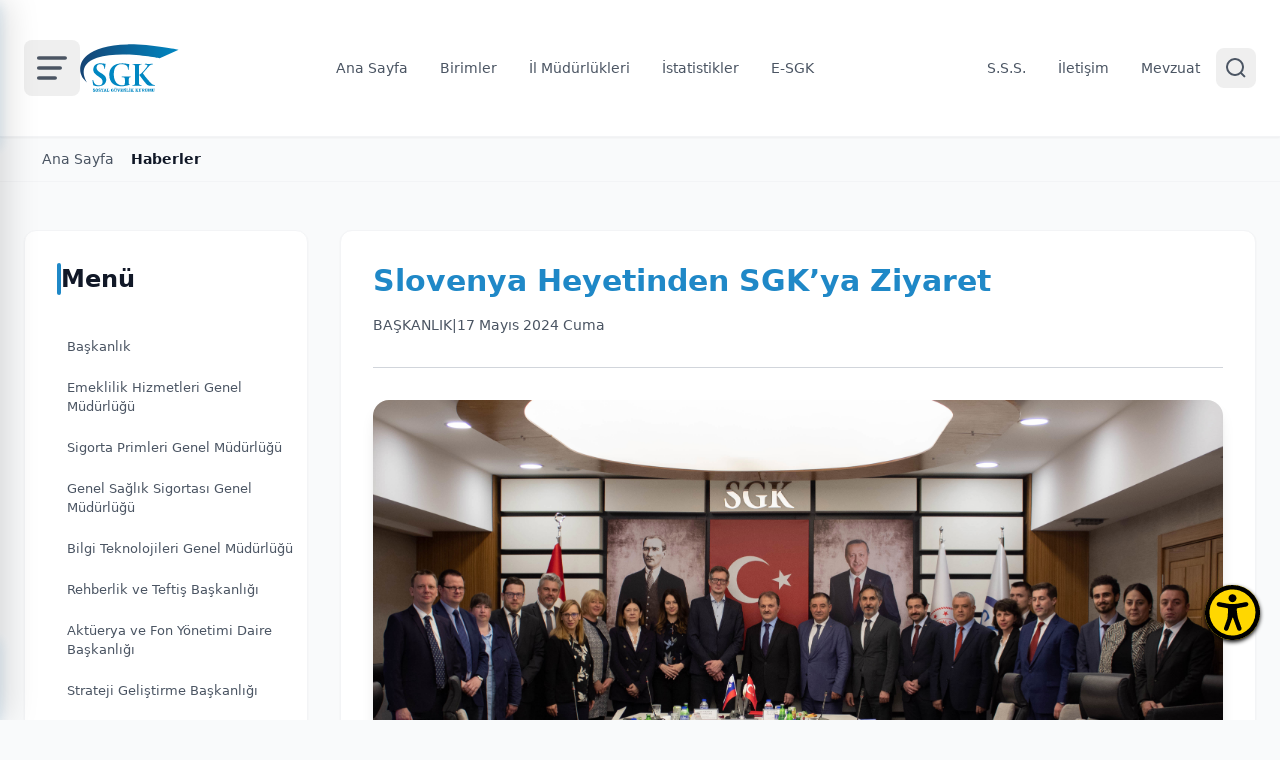

--- FILE ---
content_type: text/html; charset=utf-8
request_url: https://istanbul.sgk.gov.tr/Haber/Detay/Slovenya-Heyetinden-SGKya-Ziyaret-2024-05-17-04-25-49
body_size: 21359
content:
<!DOCTYPE html>
<html lang="tr" translate="no">

<head>
    <meta charset="UTF-8">
    <meta name="author" content="SGK KYDB" />
    <link rel="icon" type="image/x-icon" href="/cdn/v3/img/favicon.svg">
    <meta name="viewport" content="width=device-width, initial-scale=1.0">
    <meta name="google-site-verification" content="GPNJYf7A9_lUv4ScrfQdt8HEBhUdDYEf7benCGxL_NY" />
    <meta name="yandex-verification" content="79babb4a3aca6bc5" />
    <meta name="robots" content="index, follow">
    <link rel="canonical" />
    
    <title>Slovenya Heyetinden SGK&#x2019;ya Ziyaret - Sosyal Güvenlik Kurumu</title>

	<script src="https://cdn.tailwindcss.com"></script>

<script>
    tailwind.config = {
        darkMode: "class",
        theme: {
            extend: {
                colors: {
                    primary: "#1f88c7",
                    "background-light": "#E6F0FA",
                    "background-dark": "#1F3A72",
 
                },
                fontFamily: {
                    display: ["Helvetica", "Arial", "sans-serif"]
                },
            },
        },
    }
</script>

<link rel="stylesheet" href="/cdn/v3/css/app.css">
<link rel="stylesheet" href="https://cdnjs.cloudflare.com/ajax/libs/font-awesome/7.0.1/css/all.min.css" />

<link rel="icon" type="image/x-icon" href="/cdn/v3/img/favicon.svg">

<link href="/cdn/v3/plugins/accessibility/accessibility.min.css" rel="stylesheet" />
<link rel="preconnect" href="https://fonts.googleapis.com">
<link rel="preconnect" href="https://fonts.gstatic.com" crossorigin>
<link href="https://fonts.googleapis.com/css2?family=Source+Sans+Pro:wght@300;400;600;700&display=swap" rel="stylesheet">
<link rel="stylesheet" href="https://cdnjs.cloudflare.com/ajax/libs/animate.css/4.1.1/animate.min.css" />

</head>

<body class="bg-gray-50">


<header class="bg-white border-b border-gray-100 sticky top-0 z-50 shadow-sm">
    <div class="container mx-auto px-4 md:px-6 py-9">
        <div class="flex items-center justify-between h-16 md:h-18">

            <div class="flex items-center gap-3 md:gap-4">
                <button class="text-gray-600 hover:text-[#1f88c7] transition-colors p-2 rounded-lg" onclick="openMenu()">
                    <svg width="40" height="40" viewBox="0 0 24 24" fill="none" stroke="currentColor"
                         stroke-width="2" stroke-linecap="round">
                        <line x1="4" y1="6" x2="20" y2="6" />
                        <line x1="4" y1="12" x2="17" y2="12" />
                        <line x1="4" y1="18" x2="14" y2="18" />
                    </svg>
                </button>

                <a class="flex items-center gap-2" href="/ana-sayfa/lang">
                    <img src="/cdn/v3/img/sgk-logo.svg" alt="SGK" class="h-10 md:h-12">

                    <span class="inline-block lg:hidden text-primary font-semibold text-base whitespace-nowrap">
                        Sosyal Güvenlik Kurumu
                    </span>
                </a>


            </div>
            
            <nav class="hidden lg:flex items-center gap-1 sgk-nav">
                <a class="speak-area nav-link " href="/ana-sayfa/lang">
                    Ana Sayfa
                </a>
                <a class="speak-area nav-link " href="/birimler">
                    Birimler
                </a>
                <a class="speak-area nav-link " href="/il-mudurlukleri">
                    İl Müdürlükleri
                </a>
                <a href="/istatistik/index/6863b1e8-c384-4f46-90c6-511dac2376d2"
                   class="speak-area nav-link ">
                    İstatistikler
                </a>
                <a href="https://e.sgk.gov.tr/" target="_blank"
                   class="speak-area nav-link ">
                    E-SGK
                </a>
            </nav>

            <div class="hidden lg:flex items-center gap-6 sgk-nav">
                <a href="/Diger/Sss/cd8eb02c-9cf0-4fba-b732-c7a59bb7c7e0/"
                   class="nav-link speak-area">S.S.S.</a>

                <a class="nav-link speak-area" href="/iletisim">İletişim</a>

                <a href="https://kms.kaysis.gov.tr/Home/Kurum/22620739"
                   class="nav-link speak-area" target="_blank">Mevzuat</a>

                <button onclick="openSearch()"
                        class="text-gray-600 hover:text-[#1f88c7] transition-colors p-2 hover:bg-gray-50 rounded-lg">
                    <svg class="w-5 h-5 md:w-6 md:h-6" fill="none" stroke="currentColor" viewBox="0 0 24 24">
                        <circle cx="11" cy="11" r="8" stroke-width="2" />
                        <path d="m21 21-4.35-4.35" stroke-width="2" />
                    </svg>
                </button>
            </div>

        </div>
    </div>
</header>

	
	

	


<style>
    @media (max-width: 768px) {
        .social-footer

    {
        display: flex !important;
        position: sticky;
        bottom: 0;
        background: #000;
        padding: 12px 0;
        z-index: 50;
    }

    }
</style>

<div class="hamburger-overlay" id="hamburgerOverlay" onclick="closeMenu()"></div>

<div class="hamburger-menu" id="hamburgerMenu">
    <div class="menu-header">
        <div class="menu-logo">
            <img src="/cdn/v3/img/sgk-white-logo.svg" alt="SGK Logo" width="140">
        </div>
        <button class="close-btn" onclick="closeMenu()">
            <i class="fa fa-close text-lg "></i>
        </button>
    </div>

    <div class="menu-content">

                <div class="menu-item">
                    <a class="menu-item-content" href="/ana-sayfa/lang"
                       data-menu-id="2">
                        <div class="menu-item-icon">
                            <i class="fa fa-bars" aria-hidden="true"></i>
                        </div>
                        <span>ANA SAYFA</span>
                    </a>
                </div>
                <div class="menu-item">
                    <div class="menu-item-content" onclick="toggleSubmenu('KURUMSAL')">
                        <div class="menu-item-icon">
                            <i class="fa fa-bars" aria-hidden="true"></i>
                        </div>
                        <span>KURUMSAL</span>
                        <i class="fa arr"></i>
                        <i class="fa fa-chevron-down menu-arrow" aria-hidden="true"></i>
                    </div>
                    <div class="submenu" id="submenu-KURUMSAL">


                            <div class="submenu-category">
                                <div class="submenu-category-header" onclick="toggleSubmenu('Merkez Te&#x15F;kilat&#x131;', event)">
                                    <div class="submenu-category-icon">
                                        <i class="fa fa-bars" aria-hidden="true"></i>
                                    </div>

                                    <span>Merkez Te&#x15F;kilat&#x131;</span>

                                    <i class="fa fa-chevron-right menu-arrow " id="arrow-Merkez Te&#x15F;kilat&#x131;"
                                       aria-hidden="true"></i>
                                </div>


                                    <div class="submenu-category-items" id="submenu-Merkez Te&#x15F;kilat&#x131;">
                                                <a href="/MerkezTeskilati/Bakanimiz/4f5c86da-03b8-4e6e-9d71-ffd471bd695b/"
                                                   class="submenu-link">
                                                    <span class="submenu-link-dot"></span>
                                                    Bakan&#x131;m&#x131;z
                                                </a>
                                                <a href="/MerkezTeskilati/Baskanimiz/1a71e361-f488-4b9b-a45b-7be1cd02b5b4/"
                                                   class="submenu-link">
                                                    <span class="submenu-link-dot"></span>
                                                    Ba&#x15F;kan&#x131;m&#x131;z
                                                </a>
                                                <a href="/MerkezTeskilati/YonetimKurulu/1adf67fe-b3cf-42ff-8781-6d30747893af/"
                                                   class="submenu-link">
                                                    <span class="submenu-link-dot"></span>
                                                    Y&#xF6;netim Kurulumuz
                                                </a>
                                                <a href="/MerkezTeskilati/BaskanYardimcilari/cdbd7bae-54d9-4213-b960-5f3dfb8251f4/"
                                                   class="submenu-link">
                                                    <span class="submenu-link-dot"></span>
                                                    Ba&#x15F;kan Yard&#x131;mc&#x131;lar&#x131;m&#x131;z
                                                </a>
                                                <a href="/MerkezTeskilati/EtikKomisyonu/352bd955-c842-4428-914a-3211c3a25028/"
                                                   class="submenu-link">
                                                    <span class="submenu-link-dot"></span>
                                                    Etik Komisyonu
                                                </a>
                                                <a href="/MerkezTeskilati/OrganizasyonSemasi/3f3e58be-41c8-4d67-921e-2c34cc916c8f/"
                                                   class="submenu-link">
                                                    <span class="submenu-link-dot"></span>
                                                    Organizasyon &#x15E;emas&#x131;
                                                </a>
                                                <a href="/Hakkimizda/Index/c4953319-ea98-439f-89e0-4b1cdddbed55/"
                                                   class="submenu-link">
                                                    <span class="submenu-link-dot"></span>
                                                    Hakk&#x131;m&#x131;zda
                                                </a>
                                                <a href="/Hakkimizda/Tarihce/499b004e-6920-4e5a-9b05-a0453f56a0dc/"
                                                   class="submenu-link">
                                                    <span class="submenu-link-dot"></span>
                                                    Tarih&#xE7;e
                                                </a>
                                    </div>

                            </div>
                            <div class="submenu-category">
                                <div class="submenu-category-header" onclick="toggleSubmenu('Ta&#x15F;ra Te&#x15F;kilat&#x131;', event)">
                                    <div class="submenu-category-icon">
                                        <i class="fa fa-bars" aria-hidden="true"></i>
                                    </div>

                                    <span>Ta&#x15F;ra Te&#x15F;kilat&#x131;</span>

                                    <i class="fa fa-chevron-right menu-arrow " id="arrow-Ta&#x15F;ra Te&#x15F;kilat&#x131;"
                                       aria-hidden="true"></i>
                                </div>


                                    <div class="submenu-category-items" id="submenu-Ta&#x15F;ra Te&#x15F;kilat&#x131;">
                                                <a data-menu-id="15" class="submenu-link" href="/il-mudurlukleri">
                                                    <span class="submenu-link-dot"></span>
                                                    &#x130;l M&#xFC;d&#xFC;rl&#xFC;kleri
                                                </a>
                                    </div>

                            </div>
                            <div class="submenu-category">
                                <div class="submenu-category-header" onclick="toggleSubmenu('Politikalar', event)">
                                    <div class="submenu-category-icon">
                                        <i class="fa fa-bars" aria-hidden="true"></i>
                                    </div>

                                    <span>Politikalar</span>

                                    <i class="fa fa-chevron-right menu-arrow " id="arrow-Politikalar"
                                       aria-hidden="true"></i>
                                </div>


                                    <div class="submenu-category-items" id="submenu-Politikalar">
                                                <a href="/Politikalar/Kurumsal/b55336ad-0af5-4e78-a7c5-79734c4c476f/"
                                                   class="submenu-link">
                                                    <span class="submenu-link-dot"></span>
                                                    Kurumsal Politikalar
                                                </a>
                                                <a href="/Politikalar/Ulusal/5bba1eb1-0526-4195-9a57-4c7cd4a03212/"
                                                   class="submenu-link">
                                                    <span class="submenu-link-dot"></span>
                                                    Ulusal Politikalar
                                                </a>
                                                <a href="/Politikalar/BilgiGuvenligi/9011c708-487e-4beb-ae4f-f48c9e6555fd/"
                                                   class="submenu-link">
                                                    <span class="submenu-link-dot"></span>
                                                    Bilgi G&#xFC;venli&#x11F;i Politikas&#x131;
                                                </a>
                                    </div>

                            </div>
                            <div class="submenu-category">
                                <div class="submenu-category-header" onclick="toggleSubmenu('Yay&#x131;nlar ve Projeler', event)">
                                    <div class="submenu-category-icon">
                                        <i class="fa fa-bars" aria-hidden="true"></i>
                                    </div>

                                    <span>Yay&#x131;nlar ve Projeler</span>

                                    <i class="fa fa-chevron-right menu-arrow " id="arrow-Yay&#x131;nlar ve Projeler"
                                       aria-hidden="true"></i>
                                </div>


                                    <div class="submenu-category-items" id="submenu-Yay&#x131;nlar ve Projeler">
                                                <a href="/YayinveProjeler/Yayinlar/7f65e722-ba64-48df-a5ca-c60336c2fbc5/"
                                                   class="submenu-link">
                                                    <span class="submenu-link-dot"></span>
                                                    Yay&#x131;nlar&#x131;m&#x131;z
                                                </a>
                                                <a href="/YayinveProjeler/Projeler/f8d944bc-f896-4fa8-8579-ae7b565c1a3c/"
                                                   class="submenu-link">
                                                    <span class="submenu-link-dot"></span>
                                                    Projelerimiz
                                                </a>
                                                <a href="/YayinveProjeler/Dergi/583c7c0f-8ebb-42c0-9993-6609d60660db/"
                                                   class="submenu-link">
                                                    <span class="submenu-link-dot"></span>
                                                    Dergilerimiz
                                                </a>
                                    </div>

                            </div>
                            <div class="submenu-category">
                                <div class="submenu-category-header" onclick="toggleSubmenu('Di&#x11F;er', event)">
                                    <div class="submenu-category-icon">
                                        <i class="fa fa-bars" aria-hidden="true"></i>
                                    </div>

                                    <span>Di&#x11F;er</span>

                                    <i class="fa fa-chevron-right menu-arrow " id="arrow-Di&#x11F;er"
                                       aria-hidden="true"></i>
                                </div>


                                    <div class="submenu-category-items" id="submenu-Di&#x11F;er">
                                                <a href="/Istatistik/Index/6863b1e8-c384-4f46-90c6-511dac2376d2/"
                                                   class="submenu-link">
                                                    <span class="submenu-link-dot"></span>
                                                    &#x130;statistik
                                                </a>
                                                <a href="/Content/Post/e3925600-052f-4216-96ab-c63d3a665c21/Bilgi-Edinme-Basvuru-2022-05-11-04-32-07"
                                                   class="submenu-link">
                                                    <span class="submenu-link-dot"></span>
                                                    Bilgi Edinme
                                                </a>
                                                <a href="/Diger/KurumsalKimlik/6fc33231-9d0e-4b8c-8cbe-60fc5bc79932/"
                                                   class="submenu-link">
                                                    <span class="submenu-link-dot"></span>
                                                    Kurumsal Kimlik
                                                </a>
                                                <a target="_blank" href="https://kres.sgk.gov.tr"
                                                   data-menu-id="26"
                                                   class="submenu-link">
                                                    <span class="submenu-link-dot"></span>
                                                    SGK Kre&#x15F;
                                                </a>
                                                <a href="/Diger/EFatura/660d32c5-e71f-458a-afac-197688f4f080/"
                                                   class="submenu-link">
                                                    <span class="submenu-link-dot"></span>
                                                    E-Fatura
                                                </a>
                                                <a href="/Diger/IhalelerSatisIlanlari/2b910808-7147-4683-ad1f-71ef4339bc64/"
                                                   class="submenu-link">
                                                    <span class="submenu-link-dot"></span>
                                                    &#x130;haleler ve Sat&#x131;&#x15F; &#x130;lanlar&#x131;
                                                </a>
                                                <a href="/Diger/Sss/cd8eb02c-9cf0-4fba-b732-c7a59bb7c7e0/"
                                                   class="submenu-link">
                                                    <span class="submenu-link-dot"></span>
                                                    S&#x131;k&#xE7;a Sorulan Sorular
                                                </a>
                                                <a href="/Diger/FormveDilekceler/fed1b24a-9610-4ec1-8a4c-2d51dbb6db2c/"
                                                   class="submenu-link">
                                                    <span class="submenu-link-dot"></span>
                                                    Form ve Dilek&#xE7;eler
                                                </a>
                                                <a href="/Diger/VerilenHizmetler/9ccfe145-b696-465c-8005-7557a71520bc/"
                                                   class="submenu-link">
                                                    <span class="submenu-link-dot"></span>
                                                    Verilen Hizmetler
                                                </a>
                                                <a href="/Diger/ETebligat/fc00dd1e-1218-4f6f-b098-f8488c1c5e49/"
                                                   class="submenu-link">
                                                    <span class="submenu-link-dot"></span>
                                                    E-Tebligat
                                                </a>
                                    </div>

                            </div>


                    </div>
                </div>
                <div class="menu-item">
                    <a class="menu-item-content" href="/Birimler/Index/ee387551-0c84-437a-ae82-02f98589cd41/"
                       data-menu-id="4">
                        <div class="menu-item-icon">
                            <i class="fa fa-bars" aria-hidden="true"></i>
                        </div>
                        <span>B&#x130;R&#x130;MLER</span>
                    </a>
                </div>
                <div class="menu-item">
                    <a class="menu-item-content" href="/Content/Post/c72966f7-2801-41d8-811a-8c6471ec2dab/Sigortalilik-Kapsami-2022-09-12-01-50-48"
                       data-menu-id="5">
                        <div class="menu-item-icon">
                            <i class="fa fa-bars" aria-hidden="true"></i>
                        </div>
                        <span>&#xC7;ALI&#x15E;AN VE &#x130;&#x15E;VEREN</span>
                    </a>
                </div>
                <div class="menu-item">
                    <a class="menu-item-content" href="/Content/Post/c48be498-1e9c-4465-b7cd-fdfe15784589/Emekli-Kavrami-2022-05-15-05-14-44"
                       data-menu-id="13">
                        <div class="menu-item-icon">
                            <i class="fa fa-bars" aria-hidden="true"></i>
                        </div>
                        <span>EMEKL&#x130;L&#x130;K</span>
                    </a>
                </div>
                <div class="menu-item">
                    <a class="menu-item-content" href="/Content/Post/b8664248-0ed2-4d28-ae80-89df691fd21d/Ilave-Ucret-2022-05-14-09-21-06"
                       data-menu-id="14">
                        <div class="menu-item-icon">
                            <i class="fa fa-bars" aria-hidden="true"></i>
                        </div>
                        <span>GSS</span>
                    </a>
                </div>

        <div class="menu-item">
            <a class="menu-item-content" href="https://kms.kaysis.gov.tr/Home/Kurum/22620739" target="_blank">
                <div class="menu-item-icon">
                    <i class="fa fa-bars" aria-hidden="true"></i>
                </div>
                <span>MEVZUAT</span>
            </a>
        </div>

        <div class="menu-item">
            <a class="menu-item-content" class="nav-link" href="/iletisim">
                <div class="menu-item-icon">
                    <i class="fa fa-bars" aria-hidden="true"></i>
                </div>
                <span>İLETİŞİM</span>
            </a>
        </div>
        <div class="menu-item">
            <a class="menu-item-content" href="/diger/sss/cd8eb02c-9cf0-4fba-b732-c7a59bb7c7e0/" class="nav-link">
                <div class="menu-item-icon">
                    <i class="fa fa-bars" aria-hidden="true"></i>
                </div>
                <span>S.S.S.</span>
            </a>
        </div>


    </div>

    <div class="menu-header flex items-center justify-center">
        <div class="flex items-center gap-4">
            <a href="https://sosyal.teknofest.app/%40sgksosyalmedya" target="_blank" class="social-icon inline-block si-small si-borderless mb-0 si-next">
                <img src="/cdn/v3/img/nextlogo-beyazrevize.png" />
            </a>

            <a href="https://tr-tr.facebook.com/sgksosyalmedya" target="_blank"
               class="text-white" aria-label="Facebook">
                <svg class="w-5 h-5" fill="currentColor" viewBox="0 0 24 24">
                    <path d="M24 12.073c0-6.627-5.373-12-12-12s-12 5.373-12 12c0 5.99 4.388 10.954 10.125 11.854v-8.385H7.078v-3.47h3.047V9.43c0-3.007 1.792-4.669 4.533-4.669 1.312 0 2.686.235 2.686.235v2.953H15.83c-1.491 0-1.956.925-1.956 1.874v2.25h3.328l-.532 3.47h-2.796v8.385C19.612 23.027 24 18.062 24 12.073z" />
                </svg>
            </a>

            <a href="https://twitter.com/sgksosyalmedya?ref_src=twsrc%5Egoogle%7Ctwcamp%5Eserp%7Ctwgr%5Eauthor" target="_blank"
               class="text-white" aria-label="Twitter">
                <svg class="w-5 h-5" fill="currentColor" viewBox="0 0 24 24">
                    <path d="M18.244 2.25h3.308l-7.227 8.26 8.502 11.24H16.17l-5.214-6.817L4.99 21.75H1.68l7.73-8.835L1.254 2.25H8.08l4.713 6.231zm-1.161 17.52h1.833L7.084 4.126H5.117z" />
                </svg>
            </a>

            <a href="https://www.instagram.com/sgksosyalmedya/" target="_blank"
               class="text-white" aria-label="Instagram">
                <svg class="w-5 h-5" fill="currentColor" viewBox="0 0 24 24">
                    <path d="M12 2.163c3.204 0 3.584.012 4.85.07 3.252.148 4.771 1.691 4.919 4.919.058 1.265.069 1.645.069 4.849 0 3.205-.012 3.584-.069 4.849-.149 3.225-1.664 4.771-4.919 4.919-1.266.058-1.644.07-4.85.07-3.204 0-3.584-.012-4.849-.07-3.26-.149-4.771-1.699-4.919-4.92-.058-1.265-.07-1.644-.07-4.849 0-3.204.013-3.583.07-4.849.149-3.227 1.664-4.771 4.919-4.919 1.266-.057 1.645-.069 4.849-.069zM12 0C8.741 0 8.333.014 7.053.072 2.695.272.273 2.69.073 7.052.014 8.333 0 8.741 0 12c0 3.259.014 3.668.072 4.948.2 4.358 2.618 6.78 6.98 6.98C8.333 23.986 8.741 24 12 24c3.259 0 3.668-.014 4.948-.072 4.354-.2 6.782-2.618 6.979-6.98.059-1.28.073-1.689.073-4.948 0-3.259-.014-3.667-.072-4.947-.196-4.354-2.617-6.78-6.979-6.98C15.668.014 15.259 0 12 0zm0 5.838a6.162 6.162 0 100 12.324 6.162 6.162 0 000-12.324zM12 16a4 4 0 110-8 4 4 0 010 8zm6.406-11.845a1.44 1.44 0 100 2.881 1.44 1.44 0 000-2.881z" />
                </svg>

            </a>

            <a href="https://www.youtube.com/c/sgksosyalmedya?app=desktop" target="_blank"
               class="text-white" aria-label="YouTube">
                <svg class="w-5 h-5" fill="currentColor" viewBox="0 0 24 24">
                    <path d="M23.498 6.186a3.016 3.016 0 0 0-2.122-2.136C19.505 3.545 12 3.545 12 3.545s-7.505 0-9.377.505A3.017 3.017 0 0 0 .502 6.186C0 8.07 0 12 0 12s0 3.93.502 5.814a3.016 3.016 0 0 0 2.122 2.136c1.871.505 9.376.505 9.376.505s7.505 0 9.377-.505a3.015 3.015 0 0 0 2.122-2.136C24 15.93 24 12 24 12s0-3.93-.502-5.814zM9.545 15.568V8.432L15.818 12l-6.273 3.568z" />
                </svg>
            </a>

        </div>
    </div>

</div>


	<div id="searchOverlay" class="hidden fixed inset-0 z-[9999] bg-black/95 backdrop-blur-sm items-center justify-center transition-all duration-300">
    
    <div class="w-full max-w-[90%] md:max-w-4xl mx-auto px-4 relative">
        
        <div class="absolute -top-20 right-0 md:-top-32 md:right-0">
            <button onclick="closeSearch()" class="text-white/80 hover:text-white transition p-2">
                <i class="fa fa-close text-3xl md:text-5xl"></i>
            </button>
        </div>

        <div class="search-input-large w-full text-center">
            <div class="relative w-full inline-block">
                <input type="text" 
                       placeholder="Nasıl yardımcı olabiliriz?" 
                       id="aramaInput" 
                       class="w-full bg-transparent border-b-2 border-white/50 focus:border-white text-white text-center 
                              placeholder-gray-500 focus:outline-none transition-colors
                              text-2xl sm:text-3xl md:text-5xl 
                              py-4 md:py-6 pr-10 md:pr-14" />
                
                <button id="araButton" class="absolute right-0 top-1/2 -translate-y-1/2 text-white hover:text-gray-300 transition p-2">
                    <i class="fa fa-search text-2xl md:text-4xl"></i>
                </button>
            </div>
        </div>
    </div>
</div>
	
	<!-- Main Content Area - Birimler içeriği -->
	<main>
		


<nav class="bg-gray-50 border-b border-gray-100 bread-crumb" aria-label="Breadcrumb">
    <div class="container mx-auto px-4 md:px-6 py-3" style="max-width: 1400px;">
        <ol class="flex items-center gap-2 text-sm overflow-x-auto">
            <li class="flex items-center gap-2">
                <a href="/" class="flex items-center gap-2 text-gray-600 hover:text-[#1f88c7] transition-colors group">
                  
                    <i class="fa fa-home"></i>
                    <span class="hidden sm:inline font-medium">Ana Sayfa</span>
                </a>
       
                
                <i class="fa fa-chevron-right text-gray-400"></i>
            </li>

            <li class="flex items-center">
                <span class="text-gray-900 font-semibold truncate">Haberler</span>
            </li>
        </ol>
    </div>
</nav>


<main class="container mx-auto px-3 sm:px-4 md:px-6 py-6 sm:py-8 md:py-12">
    <div class="grid grid-cols-1 lg:grid-cols-12 gap-4 sm:gap-6 md:gap-8">
        <div class="order-3 lg:!order-1 lg:col-span-3">
            
<div class="bg-white rounded-xl shadow-sm border border-gray-100 sticky top-24">
    <div class="flex items-center gap-3 mb-8 pt-8 pl-8">
        <div class="w-1 h-8 bg-[#1f88c7] rounded-full"></div>
        <h2 class="text-2xl font-bold text-gray-900 speak-area">Menü</h2>
    </div>

    <nav class="pl-3">
            <a href="/Haber/Index/BASKANLIK-2026-01-22-09-09-48" class="sidebar-menu-item group">
                <div class="flex items-center gap-3 flex-1 min-w-0">
                    <i class="fa fa-list text-gray-400 group-hover:text-[#1f88c7] transition-colors flex-shrink-0"></i>

                    <span class="speak-area"
                          data-speak="Ba&#x15F;kanl&#x131;k">
                        Ba&#x15F;kanl&#x131;k
                    </span>
                </div>
            </a>
            <a href="/Haber/Index/EMEKLILIK-HIZMETLERI-GENEL-MUDURLUGU-2026-01-22-09-12-01" class="sidebar-menu-item group">
                <div class="flex items-center gap-3 flex-1 min-w-0">
                    <i class="fa fa-list text-gray-400 group-hover:text-[#1f88c7] transition-colors flex-shrink-0"></i>

                    <span class="speak-area"
                          data-speak="Emeklilik Hizmetleri Genel M&#xFC;d&#xFC;rl&#xFC;&#x11F;&#xFC;">
                        Emeklilik Hizmetleri Genel M&#xFC;d&#xFC;rl&#xFC;&#x11F;&#xFC;
                    </span>
                </div>
            </a>
            <a href="/Haber/Index/SIGORTA-PRIMLERI-GENEL-MUDURLUGU-2026-01-22-09-12-52" class="sidebar-menu-item group">
                <div class="flex items-center gap-3 flex-1 min-w-0">
                    <i class="fa fa-list text-gray-400 group-hover:text-[#1f88c7] transition-colors flex-shrink-0"></i>

                    <span class="speak-area"
                          data-speak="Sigorta Primleri Genel M&#xFC;d&#xFC;rl&#xFC;&#x11F;&#xFC;">
                        Sigorta Primleri Genel M&#xFC;d&#xFC;rl&#xFC;&#x11F;&#xFC;
                    </span>
                </div>
            </a>
            <a href="/Haber/Index/GENEL-SAGLIK-SIGORTASI-GENEL-MUDURLUGU-2026-01-22-09-17-02" class="sidebar-menu-item group">
                <div class="flex items-center gap-3 flex-1 min-w-0">
                    <i class="fa fa-list text-gray-400 group-hover:text-[#1f88c7] transition-colors flex-shrink-0"></i>

                    <span class="speak-area"
                          data-speak="Genel Sa&#x11F;l&#x131;k Sigortas&#x131; Genel M&#xFC;d&#xFC;rl&#xFC;&#x11F;&#xFC;">
                        Genel Sa&#x11F;l&#x131;k Sigortas&#x131; Genel M&#xFC;d&#xFC;rl&#xFC;&#x11F;&#xFC;
                    </span>
                </div>
            </a>
            <a href="/Haber/Index/BILGI-TEKNOLOJILERI-GENEL-MUDURLUGU-2026-01-22-09-24-47" class="sidebar-menu-item group">
                <div class="flex items-center gap-3 flex-1 min-w-0">
                    <i class="fa fa-list text-gray-400 group-hover:text-[#1f88c7] transition-colors flex-shrink-0"></i>

                    <span class="speak-area"
                          data-speak="Bilgi Teknolojileri Genel M&#xFC;d&#xFC;rl&#xFC;&#x11F;&#xFC;">
                        Bilgi Teknolojileri Genel M&#xFC;d&#xFC;rl&#xFC;&#x11F;&#xFC;
                    </span>
                </div>
            </a>
            <a href="/Haber/Index/REHBERLIK-VE-TEFTIS-BASKANLIGI-2026-01-22-09-30-01" class="sidebar-menu-item group">
                <div class="flex items-center gap-3 flex-1 min-w-0">
                    <i class="fa fa-list text-gray-400 group-hover:text-[#1f88c7] transition-colors flex-shrink-0"></i>

                    <span class="speak-area"
                          data-speak="Rehberlik ve Tefti&#x15F; Ba&#x15F;kanl&#x131;&#x11F;&#x131;">
                        Rehberlik ve Tefti&#x15F; Ba&#x15F;kanl&#x131;&#x11F;&#x131;
                    </span>
                </div>
            </a>
            <a href="/Haber/Index/AKTUERYA-VE-FON-YONETIMI-DAIRE-BASKANLIGI-2026-01-22-09-32-04" class="sidebar-menu-item group">
                <div class="flex items-center gap-3 flex-1 min-w-0">
                    <i class="fa fa-list text-gray-400 group-hover:text-[#1f88c7] transition-colors flex-shrink-0"></i>

                    <span class="speak-area"
                          data-speak="Akt&#xFC;erya ve Fon Y&#xF6;netimi Daire Ba&#x15F;kanl&#x131;&#x11F;&#x131;">
                        Akt&#xFC;erya ve Fon Y&#xF6;netimi Daire Ba&#x15F;kanl&#x131;&#x11F;&#x131;
                    </span>
                </div>
            </a>
            <a href="/Haber/Index/STRATEJI-GELISTIRME-BASKANLIGI-2026-01-22-09-32-56" class="sidebar-menu-item group">
                <div class="flex items-center gap-3 flex-1 min-w-0">
                    <i class="fa fa-list text-gray-400 group-hover:text-[#1f88c7] transition-colors flex-shrink-0"></i>

                    <span class="speak-area"
                          data-speak="Strateji Geli&#x15F;tirme Ba&#x15F;kanl&#x131;&#x11F;&#x131;">
                        Strateji Geli&#x15F;tirme Ba&#x15F;kanl&#x131;&#x11F;&#x131;
                    </span>
                </div>
            </a>
            <a href="/Haber/Index/PERSONEL-DAIRE-BASKANLIGI-2026-01-22-02-08-32" class="sidebar-menu-item group">
                <div class="flex items-center gap-3 flex-1 min-w-0">
                    <i class="fa fa-list text-gray-400 group-hover:text-[#1f88c7] transition-colors flex-shrink-0"></i>

                    <span class="speak-area"
                          data-speak="Personel Daire Ba&#x15F;kanl&#x131;&#x11F;&#x131;">
                        Personel Daire Ba&#x15F;kanl&#x131;&#x11F;&#x131;
                    </span>
                </div>
            </a>
            <a href="/Haber/Index/DESTEK-HIZMETLERI-DAIRE-BASKANLIGI-2026-01-22-09-35-56" class="sidebar-menu-item group">
                <div class="flex items-center gap-3 flex-1 min-w-0">
                    <i class="fa fa-list text-gray-400 group-hover:text-[#1f88c7] transition-colors flex-shrink-0"></i>

                    <span class="speak-area"
                          data-speak="Destek Hizmetleri Daire Ba&#x15F;kanl&#x131;&#x11F;&#x131;">
                        Destek Hizmetleri Daire Ba&#x15F;kanl&#x131;&#x11F;&#x131;
                    </span>
                </div>
            </a>
            <a href="/Haber/Index/INSAAT-VE-EMLAK-DAIRE-BASKANLIGI-2026-01-22-09-44-08" class="sidebar-menu-item group">
                <div class="flex items-center gap-3 flex-1 min-w-0">
                    <i class="fa fa-list text-gray-400 group-hover:text-[#1f88c7] transition-colors flex-shrink-0"></i>

                    <span class="speak-area"
                          data-speak="&#x130;n&#x15F;aat ve Emlak Daire Ba&#x15F;kanl&#x131;&#x11F;&#x131;">
                        &#x130;n&#x15F;aat ve Emlak Daire Ba&#x15F;kanl&#x131;&#x11F;&#x131;
                    </span>
                </div>
            </a>
            <a href="/Haber/Index/EGITIM-ARASTIRMA-VE-GELISTIRME-MERKEZI-BASKANLIGI-2026-01-22-09-45-21" class="sidebar-menu-item group">
                <div class="flex items-center gap-3 flex-1 min-w-0">
                    <i class="fa fa-list text-gray-400 group-hover:text-[#1f88c7] transition-colors flex-shrink-0"></i>

                    <span class="speak-area"
                          data-speak="E&#x11F;itim, Ara&#x15F;t&#x131;rma ve Geli&#x15F;tirme Merkezi Ba&#x15F;kanl&#x131;&#x11F;&#x131;">
                        E&#x11F;itim, Ara&#x15F;t&#x131;rma ve Geli&#x15F;tirme Merkezi Ba&#x15F;kanl&#x131;&#x11F;&#x131;
                    </span>
                </div>
            </a>
            <a href="/Haber/Index/HUKUK-MUSAVIRLIGI-2026-01-22-09-47-31" class="sidebar-menu-item group">
                <div class="flex items-center gap-3 flex-1 min-w-0">
                    <i class="fa fa-list text-gray-400 group-hover:text-[#1f88c7] transition-colors flex-shrink-0"></i>

                    <span class="speak-area"
                          data-speak="Hukuk M&#xFC;&#x15F;avirli&#x11F;i">
                        Hukuk M&#xFC;&#x15F;avirli&#x11F;i
                    </span>
                </div>
            </a>
            <a href="/Haber/Index/BASIN-VE-HALKLA-ILISKILER-MUSAVIRLIGI-2026-01-22-09-49-00" class="sidebar-menu-item group">
                <div class="flex items-center gap-3 flex-1 min-w-0">
                    <i class="fa fa-list text-gray-400 group-hover:text-[#1f88c7] transition-colors flex-shrink-0"></i>

                    <span class="speak-area"
                          data-speak="Bas&#x131;n ve Halkla &#x130;li&#x15F;kiler M&#xFC;&#x15F;avirli&#x11F;i">
                        Bas&#x131;n ve Halkla &#x130;li&#x15F;kiler M&#xFC;&#x15F;avirli&#x11F;i
                    </span>
                </div>
            </a>
            <a href="/Haber/Index/BASKANLIK-IC-DENETIM-BIRIM-BASKANLIGI-2026-01-22-09-49-32" class="sidebar-menu-item group">
                <div class="flex items-center gap-3 flex-1 min-w-0">
                    <i class="fa fa-list text-gray-400 group-hover:text-[#1f88c7] transition-colors flex-shrink-0"></i>

                    <span class="speak-area"
                          data-speak="Ba&#x15F;kanl&#x131;k &#x130;&#xE7; Denetim Birim Ba&#x15F;kanl&#x131;&#x11F;&#x131;">
                        Ba&#x15F;kanl&#x131;k &#x130;&#xE7; Denetim Birim Ba&#x15F;kanl&#x131;&#x11F;&#x131;
                    </span>
                </div>
            </a>
    </nav>
</div>

        </div>
        <div class="order-1 lg:!order-2 lg:col-span-9">

            <div class="bg-white rounded-xl p-8 shadow-sm border border-gray-100">
                <div class="mb-8 new-detail-title">
                    <h1 class="text-2xl md:text-3xl font-bold text-[#1f88c7] mb-4 leading-tight speak-area">
                        Slovenya Heyetinden SGK&#x2019;ya Ziyaret
                    </h1>
                    <div class="flex items-center gap-4 text-gray-600 text-sm">
                        <span class="font-medium new-detail-subtitle speak-area">  BA&#x15E;KANLIK</span>
                        <span>|</span>
                        <span class="new-detail-date speak-area"> 17 May&#x131;s 2024 Cuma</span>
                    </div>
                </div>

                <hr class="border-gray-300 mb-8">
                <div class="bg-white rounded-2xl shadow-lg overflow-hidden mb-8 mt-3">
                    <img src="/cdn/gallery/BASKANLIK_660000/HABERLER/2024/MAYIS/17052024/5d7d28ec-ad80-40e8-982a-5e00fc990e6f.jpg"
                         alt="Slovenya Heyetinden SGK&#x2019;ya Ziyaret" class="w-full h-full object-contain">
                </div>
                <div class="mb-8 text-gray-800 leading-relaxed text-base md:text-lg [&_p]:mb-4 text-justify speak-area">
                    <p align="justify">Slovenya heyeti, Türkiye ile Slovenya arasında sosyal güvenlik anlaşması yapılmasına yönelik görüşmelerde bulunmak amacıyla Sosyal Güvenlik Kurumunu (SGK) ziyaret etti.</p>
<p align="justify">Çalışma ve Sosyal Güvenlik Bakan Yardımcısı Adnan Ertem tarafından karşılanan heyetle SGK Başkanlık Binası Neşet Ertaş Toplantı salonunda görüşmeler gerçekleştirildi.</p>
<p align="justify">Bakan yardımcısı Ertem başkanlığında gerçekleşen görüşmelere SGK Başkanı Dr. Raci Kaya, Başkan Yardımcısı İsmail Ertüzün, bakanlık yetkilileri ve birim amirler katıldı.</p>
<p align="justify">Slovenya Çalışma, Aile, Sosyal İşler ve Fırsat Eşitliği Bakan Yardımcısı İgor Feketija ve beraberindeki heyete ülkemizde uygulanmakta olan Sosyal Güvenlik Uygulamaları ve Genel Sağlık Sigortası Sistemiyle ilgili sunumlar yapıldı.</p>
<p align="justify">Toplantının açılışında konuşan Ertem, ülkemizin sosyal güvenlik anlaşmalarının uygulanması konusunda 60 yıllık tecrübeye sahip olduğunu vurguladı.</p>
<p align="justify">Slovenya heyeti başkanı Feketija ise konuşmasında, Sosyal Güvenlik Kurumuna ev sahipliği için teşekkür ederken iki ülke arasındaki iş birliğinin geliştirilmesinden duyacağı memnuniyeti dile getirdi.</p>
<p align="justify">5 gün süren görüşmelerde sonunda İki ülke arasındaki sosyal güvenlik sözleşmesinin prensipleri üzerinde anlaşmaya varan taraflar toplantı sonunda görüşülen hususları tutanak altına aldı.</p>
                </div>

                <!-- GLightbox CSS -->
<link rel="stylesheet" href="https://cdn.jsdelivr.net/npm/glightbox/dist/css/glightbox.min.css"/>

    <!-- Dosyalar: Alt alta liste -->
    <div class="flex flex-col gap-3 mb-8">
    </div>
    <!-- Görseller (GLightbox) -->
    <div class="grid grid-cols-1 sm:grid-cols-2 md:grid-cols-3 gap-6">
                    <div class="flex justify-center">
                        <a href="/cdn/gallery/BASKANLIK_660000/HABERLER/2024/MAYIS/17052024/5d7d28ec-ad80-40e8-982a-5e00fc990e6f.jpg" class="glightbox group w-full max-w-sm" data-gallery="news-gallery">

                            <div class="rounded-2xl overflow-hidden shadow-md group-hover:shadow-xl transition">
                                <img src="/cdn/gallery/BASKANLIK_660000/HABERLER/2024/MAYIS/17052024/5d7d28ec-ad80-40e8-982a-5e00fc990e6f.jpg"
                                     alt=""
                                     class="w-full h-64 object-cover group-hover:scale-105 transition duration-300">
                            </div>
                        </a>
                    </div>
                    <div class="flex justify-center">
                        <a href="/cdn/gallery/BASKANLIK_660000/HABERLER/2024/MAYIS/17052024/d6c5a292-2696-4560-b6e9-0110ce401e18.jpg" class="glightbox group w-full max-w-sm" data-gallery="news-gallery">

                            <div class="rounded-2xl overflow-hidden shadow-md group-hover:shadow-xl transition">
                                <img src="/cdn/gallery/BASKANLIK_660000/HABERLER/2024/MAYIS/17052024/d6c5a292-2696-4560-b6e9-0110ce401e18.jpg"
                                     alt=""
                                     class="w-full h-64 object-cover group-hover:scale-105 transition duration-300">
                            </div>
                        </a>
                    </div>
                    <div class="flex justify-center">
                        <a href="/cdn/gallery/BASKANLIK_660000/HABERLER/2024/MAYIS/17052024/5d7d28ec-ad80-40e8-982a-5e00fc990e6f.jpg" class="glightbox group w-full max-w-sm" data-gallery="news-gallery">

                            <div class="rounded-2xl overflow-hidden shadow-md group-hover:shadow-xl transition">
                                <img src="/cdn/gallery/BASKANLIK_660000/HABERLER/2024/MAYIS/17052024/5d7d28ec-ad80-40e8-982a-5e00fc990e6f.jpg"
                                     alt=""
                                     class="w-full h-64 object-cover group-hover:scale-105 transition duration-300">
                            </div>
                        </a>
                    </div>
                    <div class="flex justify-center">
                        <a href="/cdn/gallery/BASKANLIK_660000/HABERLER/2024/MAYIS/17052024/aae861bc-c868-4305-8372-7e7f6ffbc116.jpg" class="glightbox group w-full max-w-sm" data-gallery="news-gallery">

                            <div class="rounded-2xl overflow-hidden shadow-md group-hover:shadow-xl transition">
                                <img src="/cdn/gallery/BASKANLIK_660000/HABERLER/2024/MAYIS/17052024/aae861bc-c868-4305-8372-7e7f6ffbc116.jpg"
                                     alt=""
                                     class="w-full h-64 object-cover group-hover:scale-105 transition duration-300">
                            </div>
                        </a>
                    </div>
                    <div class="flex justify-center">
                        <a href="/cdn/gallery/BASKANLIK_660000/HABERLER/2024/MAYIS/17052024/a6172fad-0360-411f-889f-979615a6517e.jpg" class="glightbox group w-full max-w-sm" data-gallery="news-gallery">

                            <div class="rounded-2xl overflow-hidden shadow-md group-hover:shadow-xl transition">
                                <img src="/cdn/gallery/BASKANLIK_660000/HABERLER/2024/MAYIS/17052024/a6172fad-0360-411f-889f-979615a6517e.jpg"
                                     alt=""
                                     class="w-full h-64 object-cover group-hover:scale-105 transition duration-300">
                            </div>
                        </a>
                    </div>
                    <div class="flex justify-center">
                        <a href="/cdn/gallery/BASKANLIK_660000/HABERLER/2024/MAYIS/17052024/abfccb2c-e924-4f87-af6f-bddf774cc930.jpg" class="glightbox group w-full max-w-sm" data-gallery="news-gallery">

                            <div class="rounded-2xl overflow-hidden shadow-md group-hover:shadow-xl transition">
                                <img src="/cdn/gallery/BASKANLIK_660000/HABERLER/2024/MAYIS/17052024/abfccb2c-e924-4f87-af6f-bddf774cc930.jpg"
                                     alt=""
                                     class="w-full h-64 object-cover group-hover:scale-105 transition duration-300">
                            </div>
                        </a>
                    </div>
                    <div class="flex justify-center">
                        <a href="/cdn/gallery/BASKANLIK_660000/HABERLER/2024/MAYIS/17052024/84114199-5ae4-42ff-ae22-01633ca089d2.jpg" class="glightbox group w-full max-w-sm" data-gallery="news-gallery">

                            <div class="rounded-2xl overflow-hidden shadow-md group-hover:shadow-xl transition">
                                <img src="/cdn/gallery/BASKANLIK_660000/HABERLER/2024/MAYIS/17052024/84114199-5ae4-42ff-ae22-01633ca089d2.jpg"
                                     alt=""
                                     class="w-full h-64 object-cover group-hover:scale-105 transition duration-300">
                            </div>
                        </a>
                    </div>
                    <div class="flex justify-center">
                        <a href="/cdn/gallery/BASKANLIK_660000/HABERLER/2024/MAYIS/17052024/78629159-261e-4dbb-b891-a7e0531125fc.jpg" class="glightbox group w-full max-w-sm" data-gallery="news-gallery">

                            <div class="rounded-2xl overflow-hidden shadow-md group-hover:shadow-xl transition">
                                <img src="/cdn/gallery/BASKANLIK_660000/HABERLER/2024/MAYIS/17052024/78629159-261e-4dbb-b891-a7e0531125fc.jpg"
                                     alt=""
                                     class="w-full h-64 object-cover group-hover:scale-105 transition duration-300">
                            </div>
                        </a>
                    </div>
                    <div class="flex justify-center">
                        <a href="/cdn/gallery/BASKANLIK_660000/HABERLER/2024/MAYIS/17052024/c354895f-418e-415c-bf46-b43d2e358ccb.jpg" class="glightbox group w-full max-w-sm" data-gallery="news-gallery">

                            <div class="rounded-2xl overflow-hidden shadow-md group-hover:shadow-xl transition">
                                <img src="/cdn/gallery/BASKANLIK_660000/HABERLER/2024/MAYIS/17052024/c354895f-418e-415c-bf46-b43d2e358ccb.jpg"
                                     alt=""
                                     class="w-full h-64 object-cover group-hover:scale-105 transition duration-300">
                            </div>
                        </a>
                    </div>
                    <div class="flex justify-center">
                        <a href="/cdn/gallery/BASKANLIK_660000/HABERLER/2024/MAYIS/17052024/70b1ec43-fb2a-454c-8e7a-111f5395ec52.jpg" class="glightbox group w-full max-w-sm" data-gallery="news-gallery">

                            <div class="rounded-2xl overflow-hidden shadow-md group-hover:shadow-xl transition">
                                <img src="/cdn/gallery/BASKANLIK_660000/HABERLER/2024/MAYIS/17052024/70b1ec43-fb2a-454c-8e7a-111f5395ec52.jpg"
                                     alt=""
                                     class="w-full h-64 object-cover group-hover:scale-105 transition duration-300">
                            </div>
                        </a>
                    </div>
                    <div class="flex justify-center">
                        <a href="/cdn/gallery/BASKANLIK_660000/HABERLER/2024/MAYIS/17052024/fe46639a-9de0-4426-aa09-f1c0abe78c78.jpg" class="glightbox group w-full max-w-sm" data-gallery="news-gallery">

                            <div class="rounded-2xl overflow-hidden shadow-md group-hover:shadow-xl transition">
                                <img src="/cdn/gallery/BASKANLIK_660000/HABERLER/2024/MAYIS/17052024/fe46639a-9de0-4426-aa09-f1c0abe78c78.jpg"
                                     alt=""
                                     class="w-full h-64 object-cover group-hover:scale-105 transition duration-300">
                            </div>
                        </a>
                    </div>
    </div>
<link rel="stylesheet" href="https://cdn.jsdelivr.net/npm/glightbox/dist/css/glightbox.min.css"/>

<script src="https://cdn.jsdelivr.net/npm/glightbox/dist/js/glightbox.min.js"></script>

<script>
    document.addEventListener("DOMContentLoaded", function () {
        const lightbox = GLightbox({
            selector: '.glightbox',
            openEffect: 'fade',
            closeEffect: 'fade',
            overlayOpacity: 0.7,
            closeButton: true
        });
    });
</script>



            </div>
        </div>
    </div>
</main>

	</main>

	<footer class="bg-[#1F3A72] text-white">
    <div class="container mx-auto px-4 md:px-6 py-10 md:py-12" style="max-width: 1400px;">

        <div class="grid grid-cols-1 lg:grid-cols-3 items-center gap-8 lg:gap-12 mb-8">

            <div class="flex flex-col items-center lg:items-start text-center lg:text-left space-y-2">
                <div class="w-48 md:w-52 lg:-translate-x-3">
                    <img src="/cdn/v3/img/sgk-white-logo.svg" alt="SGK Logo" class="w-full h-auto">
                </div>
                <div>
                    <h3 class="text-base md:text-lg footer-title text-white speak-area">Sosyal Güvenlik Kurumu</h3>
                    <h4 class="text-xl md:text-2xl footer-sub-title speak-area">Daima Yanınızda</h4>
                </div>
            </div>

            <div class="flex flex-col items-center justify-center lg:mr-[25%]">
                <p class="text-sm font-medium mb-4 text-white/80 speak-area">Bizi Takip Edin</p>
                <div class="flex items-center gap-2">
                    <a href="https://sosyal.teknofest.app/%40sgksosyalmedya" target="_blank" class="social-icon inline-block si-small si-borderless mb-0 si-next">
                        <img src="/cdn/v3/img/nextlogo-beyazrevize.png" />
                    </a>

                    <a href="https://tr-tr.facebook.com/sgksosyalmedya" target="_blank"
                       class="social-icon" aria-label="Facebook">
                        <svg class="w-5 h-5" fill="currentColor" viewBox="0 0 24 24">
                            <path d="M24 12.073c0-6.627-5.373-12-12-12s-12 5.373-12 12c0 5.99 4.388 10.954 10.125 11.854v-8.385H7.078v-3.47h3.047V9.43c0-3.007 1.792-4.669 4.533-4.669 1.312 0 2.686.235 2.686.235v2.953H15.83c-1.491 0-1.956.925-1.956 1.874v2.25h3.328l-.532 3.47h-2.796v8.385C19.612 23.027 24 18.062 24 12.073z" />
                        </svg>
                    </a>

                    <a href="https://twitter.com/sgksosyalmedya?ref_src=twsrc%5Egoogle%7Ctwcamp%5Eserp%7Ctwgr%5Eauthor" target="_blank"
                       class="social-icon" aria-label="Twitter">
                        <svg class="w-5 h-5" fill="currentColor" viewBox="0 0 24 24">
                            <path d="M18.244 2.25h3.308l-7.227 8.26 8.502 11.24H16.17l-5.214-6.817L4.99 21.75H1.68l7.73-8.835L1.254 2.25H8.08l4.713 6.231zm-1.161 17.52h1.833L7.084 4.126H5.117z" />
                        </svg>
                    </a>

                    <a href="https://www.instagram.com/sgksosyalmedya/" target="_blank"
                       class="social-icon" aria-label="Instagram">
                        <svg class="w-5 h-5" fill="currentColor" viewBox="0 0 24 24">
                            <path d="M12 2.163c3.204 0 3.584.012 4.85.07 3.252.148 4.771 1.691 4.919 4.919.058 1.265.069 1.645.069 4.849 0 3.205-.012 3.584-.069 4.849-.149 3.225-1.664 4.771-4.919 4.919-1.266.058-1.644.07-4.85.07-3.204 0-3.584-.012-4.849-.07-3.26-.149-4.771-1.699-4.919-4.92-.058-1.265-.07-1.644-.07-4.849 0-3.204.013-3.583.07-4.849.149-3.227 1.664-4.771 4.919-4.919 1.266-.057 1.645-.069 4.849-.069zM12 0C8.741 0 8.333.014 7.053.072 2.695.272.273 2.69.073 7.052.014 8.333 0 8.741 0 12c0 3.259.014 3.668.072 4.948.2 4.358 2.618 6.78 6.98 6.98C8.333 23.986 8.741 24 12 24c3.259 0 3.668-.014 4.948-.072 4.354-.2 6.782-2.618 6.979-6.98.059-1.28.073-1.689.073-4.948 0-3.259-.014-3.667-.072-4.947-.196-4.354-2.617-6.78-6.979-6.98C15.668.014 15.259 0 12 0zm0 5.838a6.162 6.162 0 100 12.324 6.162 6.162 0 000-12.324zM12 16a4 4 0 110-8 4 4 0 010 8zm6.406-11.845a1.44 1.44 0 100 2.881 1.44 1.44 0 000-2.881z" />
                        </svg>
                        
                    </a>

                    <a href="https://www.youtube.com/c/sgksosyalmedya?app=desktop" target="_blank"
                       class="social-icon" aria-label="YouTube">
                        <svg class="w-5 h-5" fill="currentColor" viewBox="0 0 24 24">
                            <path d="M23.498 6.186a3.016 3.016 0 0 0-2.122-2.136C19.505 3.545 12 3.545 12 3.545s-7.505 0-9.377.505A3.017 3.017 0 0 0 .502 6.186C0 8.07 0 12 0 12s0 3.93.502 5.814a3.016 3.016 0 0 0 2.122 2.136c1.871.505 9.376.505 9.376.505s7.505 0 9.377-.505a3.015 3.015 0 0 0 2.122-2.136C24 15.93 24 12 24 12s0-3.93-.502-5.814zM9.545 15.568V8.432L15.818 12l-6.273 3.568z" />
                        </svg>
                    </a>

                </div>
            </div>

            <div class="grid grid-cols-2 gap-3 md:gap-4 justify-items-center lg:justify-items-end">
                <a href="https://www.cimer.gov.tr/" target="_blank" class="partner-logo" aria-label="CİMER">
                    <img src="/cdn/v3/img/cimer.png" alt="CİMER" class="h-14 md:h-16 w-auto">
                </a>
                <a href="https://www.guvenlinet.org.tr/" target="_blank" class="partner-logo" aria-label="Güvenli İnternet">
                    <img src="/cdn/v3/img/guvenli-internet.png" alt="Güvenli İnternet" class="h-14 md:h-16 w-auto">
                </a>
                <a href="https://www.guvenliweb.org.tr/" target="_blank" class="partner-logo" aria-label="Güvenli Web">
                    <img src="/cdn/v3/img/guvenli-web.png" alt="Güvenli Web" class="h-14 md:h-16 w-auto">
                </a>
                <a href="https://www.ihbarweb.org.tr/" target="_blank" class="partner-logo" aria-label="İhbar Web">
                    <img src="/cdn/v3/img/ihbar-web.png" alt="İhbar Web" class="h-14 md:h-16 w-auto">
                </a>
            </div>
        </div>

        <div class="border-t border-white/15 my-6 md:my-8"></div>

        <div class="flex flex-col md:flex-row items-center justify-between gap-4">
            <div class="flex flex-wrap items-center justify-center gap-1">
                <a class="footer-link speak-area" href="/kvkk">KVKK</a>
                <span class="text-white/30 px-2">•</span>
                <a class="footer-link speak-area" href="/aydinlatmametni">Aydınlatma Metni</a>
                <span class="text-white/30 px-2">•</span>
                <a class="footer-link speak-area" href="/yasaluyari">Yasal Uyarı</a>
                <span class="text-white/30 px-2">•</span>
                <a class="footer-link speak-area" href="/rss">RSS</a>
                <span class="text-white/30 px-2">•</span>
                <a class="footer-link speak-area" href="/siteharitasi">Site Haritası</a>
            </div>

            <p class="text-xs md:text-sm text-white/70 text-center md:text-right speak-area">
                Tüm Hakları Saklıdır © 2025 Basın ve Halkla İlişkiler Müşavirliği / Bilgi Teknolojileri Genel Müdürlüğü
            </p>
        </div>
        <button id="backToTop" title="Yukarı Çık" class="!z-10">
            <i class="fa fa-chevron-up " aria-hidden="true"></i>
        </button>
    </div>
</footer>

<script>
    const backToTop = document.getElementById("backToTop");

    backToTop.addEventListener("click", () => {
        const scrollDuration = 1500; // ↑ artır = daha yavaş
        const scrollStep = -window.scrollY / (scrollDuration / 15);

        const scrollInterval = setInterval(() => {
            if (window.scrollY !== 0) {
                window.scrollBy(0, scrollStep);
            } else {
                clearInterval(scrollInterval);
            }
        }, 15);
    });
</script>

	<script src="/cdn/v3/plugins/jquery/jquery.min.js"></script>
<script src="/cdn/v3/js/app.js"></script>
<script src="/cdn/v3/js/cookie-banner.js"></script>
<script src="/cdn/v3/js/search.js"></script>
<script src="/cdn/v3/js/hamburger-menu.js"></script>
<script src="/cdn/v3/js/page-up.js"></script>
<script src="/cdn/v3/plugins/accessibility/accessibility.min.js"></script>

	

        <button
      class="accessibility-toggle-button"
      id="accessibilityToggle"
      aria-label="Erişilebilirlik Menüsünü Aç"
    >
      <svg
        xmlns="http://www.w3.org/2000/svg"
        viewBox="0 0 122.88 122.88"
        role="img"
        
      >
        <title>Erişilebilirlik Menüsü İkonu</title>
        <path
          d="M61.44,0A61.46,61.46,0,1,1,18,18,61.21,61.21,0,0,1,61.44,0Zm-.39,74.18L52.1,98.91a4.94,4.94,0,0,1-2.58,2.83A5,5,0,0,1,42.7,95.5l6.24-17.28a26.3,26.3,0,0,0,1.17-4,40.64,40.64,0,0,0,.54-4.18c.24-2.53.41-5.27.54-7.9s.22-5.18.29-7.29c.09-2.63-.62-2.8-2.73-3.3l-.44-.1-18-3.39A5,5,0,0,1,27.08,46a5,5,0,0,1,5.05-7.74l19.34,3.63c.77.07,1.52.16,2.31.25a57.64,57.64,0,0,0,7.18.53A81.13,81.13,0,0,0,69.9,42c.9-.1,1.75-.21,2.6-.29l18.25-3.42A5,5,0,0,1,94.5,39a5,5,0,0,1,1.3,7,5,5,0,0,1-3.21,2.09L75.15,51.37c-.58.13-1.1.22-1.56.29-1.82.31-2.72.47-2.61,3.06.08,1.89.31,4.15.61,6.51.35,2.77.81,5.71,1.29,8.4.31,1.77.6,3.19,1,4.55s.79,2.75,1.39,4.42l6.11,16.9a5,5,0,0,1-6.82,6.24,4.94,4.94,0,0,1-2.58-2.83L63,74.23,62,72.4l-1,1.78Zm.39-53.52a8.83,8.83,0,1,1-6.24,2.59,8.79,8.79,0,0,1,6.24-2.59Zm36.35,4.43a51.42,51.42,0,1,0,15,36.35,51.27,51.27,0,0,0-15-36.35Z"
        ></path>
      </svg>
    </button>
    <div id="accessibilityPanel" class="ac-panel !z-3">
        <div class="ac-panel--header">
            <h5 class="ac-panel--header__title" id="acPanel">
                Eri&#x15F;ilebilirlik Men&#xFC;s&#xFC;
            </h5>
            <button
                id="accessibilityCloseButton"
                type="button"
                class="ac-panel--close-button"
                aria-label="Kapat"
            ></button>
        </div>
        <div class="ac-panel--body d-flex flex-column">
            <div class="ac-panel--wrapper">
                <div class="ac-box-wrapper">
                    <div
                        class="ac-box"
                        id="speakButton"
                        data-acc-option="screen-reader"
                    >
                        <svg
                            xmlns="http://www.w3.org/2000/svg"
                            width="24"
                            height="24"
                            viewBox="0 0 24 24"
                            fill="none"
                            stroke="currentColor"
                            stroke-width="2"
                            stroke-linecap="round"
                            stroke-linejoin="round"
                        >
                            <path
                                d="M4 22h14a2 2 0 0 0 2-2V7.5L14.5 2H6a2 2 0 0 0-2 2v3"
                            ></path>
                            <polyline points="14 2 14 8 20 8"></polyline>
                            <path d="m7 10-3 2H2v4h2l3 2v-8Z"></path>
                            <path d="M11 11c.64.8 1 1.87 1 3s-.36 2.2-1 3"></path>
                        </svg>
                        <p class="m-0">Ekran Okuyucu</p>
                    </div>
                </div>
                <div class="ac-box-wrapper">
                    <div
                        class="ac-box"
                        id="selectSpeakButton"
                        data-acc-option="select-reader"
                    >
                        <svg
                            xmlns="http://www.w3.org/2000/svg"
                            width="24"
                            height="24"
                            viewBox="0 0 24 24"
                            fill="none"
                            stroke="currentColor"
                            stroke-width="2"
                            stroke-linecap="round"
                            stroke-linejoin="round"
                        >
                            <path
                                d="M4 22h14a2 2 0 0 0 2-2V7.5L14.5 2H6a2 2 0 0 0-2 2v3"
                            ></path>
                            <polyline points="14 2 14 8 20 8"></polyline>
                            <path d="m7 10-3 2H2v4h2l3 2v-8Z"></path>
                            <path d="M11 11c.64.8 1 1.87 1 3s-.36 2.2-1 3"></path>
                        </svg>
                        <p class="m-0">Se&#xE7;ili Alan Okuyucu</p>
                    </div>
                </div>
                <div class="ac-box-wrapper">
                    <div class="ac-box" data-acc-option="highlight-links">
                        <svg
                            xmlns="http://www.w3.org/2000/svg"
                            width="24"
                            height="24"
                            viewBox="0 0 24 24"
                            fill="none"
                            stroke="currentColor"
                            stroke-width="2"
                            stroke-linecap="round"
                            stroke-linejoin="round"
                        >
                            <title>Bağlantı Vurgula İkonu</title>
                            <path
                                d="M10 13a5 5 0 0 0 7.54.54l3-3a5 5 0 0 0-7.07-7.07l-1.72 1.71"
                            ></path>
                            <path
                                d="M14 11a5 5 0 0 0-7.54-.54l-3 3a5 5 0 0 0 7.07 7.07l1.71-1.71"
                            ></path>
                        </svg>
                        <p class="m-0">Ba&#x11F;lant&#x131; Vurgula</p>
                    </div>
                </div>
                <div class="ac-box-wrapper">
                    <div class="ac-box" data-acc-option="bigger-text">
                        <svg
                            xmlns="http://www.w3.org/2000/svg"
                            width="24"
                            height="24"
                            viewBox="0 0 24 24"
                            fill="none"
                            stroke="currentColor"
                            stroke-width="2"
                            stroke-linecap="round"
                            stroke-linejoin="round"
                        >
                            <title>Metni Büyüt İkonu</title>
                            <polyline points="4 7 4 4 20 4 20 7"></polyline>
                            <line x1="9" y1="20" x2="15" y2="20"></line>
                            <line x1="12" y1="4" x2="12" y2="20"></line>
                        </svg>
                        <p class="m-0">B&#xFC;y&#xFC;k Metin</p>
                    </div>
                </div>
                <div class="ac-box-wrapper">
                    <div class="ac-box" data-acc-option="align-text-left">
                        <svg
                            xmlns="http://www.w3.org/2000/svg"
                            width="24"
                            height="24"
                            viewBox="0 0 24 24"
                            fill="none"
                            stroke="currentColor"
                            stroke-width="2"
                            stroke-linecap="round"
                            stroke-linejoin="round"
                        >
                            <line x1="21" y1="6" x2="3" y2="6"></line>
                            <line x1="15" y1="12" x2="3" y2="12"></line>
                            <line x1="17" y1="18" x2="3" y2="18"></line>
                        </svg>
                        <p class="m-0">Metni Sola Hizala</p>
                    </div>
                </div>
                <div class="ac-box-wrapper hide-on-sm">
                    <div class="ac-box" data-acc-option="bigger-cursor">
                        <svg
                            xmlns="http://www.w3.org/2000/svg"
                            width="24"
                            height="24"
                            viewBox="0 0 24 24"
                            fill="none"
                            stroke="currentColor"
                            stroke-width="2"
                            stroke-linecap="round"
                            stroke-linejoin="round"
                        >
                            <path d="m9 9 5 12 1.774-5.226L21 14 9 9z"></path>
                            <path d="m16.071 16.071 4.243 4.243"></path>
                            <path
                                d="m7.188 2.239.777 2.897M5.136 7.965l-2.898-.777M13.95 4.05l-2.122 2.122m-5.657 5.656-2.12 2.122"
                            ></path>
                        </svg>
                        <p class="m-0">&#x130;mle&#xE7;</p>
                    </div>
                </div>
                <div class="ac-box-wrapper hide-on-sm">
                    <div class="ac-box" data-acc-option="reading-guide">
                        <svg
                            xmlns="http://www.w3.org/2000/svg"
                            width="24"
                            height="24"
                            viewBox="0 0 24 24"
                            fill="none"
                            stroke="currentColor"
                            stroke-width="2"
                            stroke-linecap="round"
                            stroke-linejoin="round"
                        >
                            <path d="M8 3H2v15h7c1.7 0 3 1.3 3 3V7c0-2.2-1.8-4-4-4Z"></path>
                            <path d="m16 12 2 2 4-4"></path>
                            <path
                                d="M22 6V3h-6c-2.2 0-4 1.8-4 4v14c0-1.7 1.3-3 3-3h7v-2.3"
                            ></path>
                        </svg>
                        <p class="m-0">Okuma K&#x131;lavuzu</p>
                    </div>
                </div>
                <div class="ac-box-wrapper hide-on-sm">
                    <div class="ac-box" data-acc-option="reading-mask">
                        <svg
                            xmlns="http://www.w3.org/2000/svg"
                            width="24"
                            height="24"
                            viewBox="0 0 24 24"
                            fill="none"
                            stroke="currentColor"
                            stroke-width="2"
                            stroke-linecap="round"
                            stroke-linejoin="round"
                        >
                            <path
                                d="M14.5 2H6a2 2 0 0 0-2 2v16a2 2 0 0 0 2 2h12a2 2 0 0 0 2-2V7.5L14.5 2z"
                            ></path>
                            <polyline points="14 2 14 8 20 8"></polyline>
                            <path d="M8 13h2"></path>
                            <path d="M8 17h2"></path>
                            <path d="M14 13h2"></path>
                            <path d="M14 17h2"></path>
                        </svg>
                        <p class="m-0">Okuma Maskesi</p>
                    </div>
                </div>
                <div class="ac-box-wrapper">
                    <div class="ac-box" data-acc-option="dyslexic-friendly">
                        <svg
                            xmlns="http://www.w3.org/2000/svg"
                            width="24"
                            height="24"
                            viewBox="0 0 24 24"
                            fill="none"
                            stroke="currentColor"
                            stroke-width="2"
                            stroke-linecap="round"
                            stroke-linejoin="round"
                        >
                            <path d="M4 20h16"></path>
                            <path d="m6 16 6-12 6 12"></path>
                            <path d="M8 12h8"></path>
                        </svg>
                        <p class="m-0">Disleksi Dostu</p>
                    </div>
                </div>
                <div class="ac-box-wrapper">
                    <div class="ac-box" data-acc-option="contrast">
                        <svg
                            xmlns="http://www.w3.org/2000/svg"
                            width="24"
                            height="24"
                            viewBox="0 0 24 24"
                            fill="none"
                            stroke="currentColor"
                            stroke-width="2"
                            stroke-linecap="round"
                            stroke-linejoin="round"
                        >
                            <circle cx="12" cy="12" r="10"></circle>
                            <path d="M12 18a6 6 0 0 0 0-12v12z"></path>
                        </svg>
                        <p class="m-0">Kontrast</p>
                    </div>
                </div>
                <div class="ac-box-wrapper">
                    <div class="ac-box" data-acc-option="desaturate">
                        <svg
                            xmlns="http://www.w3.org/2000/svg"
                            width="24"
                            height="24"
                            viewBox="0 0 24 24"
                            fill="none"
                            stroke="currentColor"
                            stroke-width="2"
                            stroke-linecap="round"
                            stroke-linejoin="round"
                        >
                            <path d="M12 10V2"></path>
                            <path d="m4.93 10.93 1.41 1.41"></path>
                            <path d="M2 18h2"></path>
                            <path d="M20 18h2"></path>
                            <path d="m19.07 10.93-1.41 1.41"></path>
                            <path d="M22 22H2"></path>
                            <path d="m16 6-4 4-4-4"></path>
                            <path d="M16 18a4 4 0 0 0-8 0"></path>
                        </svg>
                        <p class="m-0">Solgunla&#x15F;t&#x131;rma</p>
                    </div>
                </div>
                <div class="ac-box-wrapper">
                    <div class="ac-box" data-acc-option="low-saturation">
                        <svg
                            xmlns="http://www.w3.org/2000/svg"
                            width="24"
                            height="24"
                            viewBox="0 0 24 24"
                            fill="none"
                            stroke="currentColor"
                            stroke-width="2"
                            stroke-linecap="round"
                            stroke-linejoin="round"
                        >
                            <path d="M12 16a4 4 0 1 0 0-8 4 4 0 0 0 0 8z"></path>
                            <path d="M12 8a2.828 2.828 0 1 0 4 4"></path>
                            <path d="M12 2v2"></path>
                            <path d="M12 20v2"></path>
                            <path d="m4.93 4.93 1.41 1.41"></path>
                            <path d="m17.66 17.66 1.41 1.41"></path>
                            <path d="M2 12h2"></path>
                            <path d="M20 12h2"></path>
                            <path d="m6.34 17.66-1.41 1.41"></path>
                            <path d="m19.07 4.93-1.41 1.41"></path>
                        </svg>
                        <p class="m-0">D&#xFC;&#x15F;&#xFC;k Doygunluk</p>
                    </div>
                </div>
                <div class="ac-box-wrapper">
                    <div class="ac-box" data-acc-option="high-saturation">
                        <svg
                            xmlns="http://www.w3.org/2000/svg"
                            width="24"
                            height="24"
                            viewBox="0 0 24 24"
                            fill="none"
                            stroke="currentColor"
                            stroke-width="2"
                            stroke-linecap="round"
                            stroke-linejoin="round"
                        >
                            <circle cx="12" cy="12" r="4"></circle>
                            <path d="M12 2v2"></path>
                            <path d="M12 20v2"></path>
                            <path d="m4.93 4.93 1.41 1.41"></path>
                            <path d="m17.66 17.66 1.41 1.41"></path>
                            <path d="M2 12h2"></path>
                            <path d="M20 12h2"></path>
                            <path d="m6.34 17.66-1.41 1.41"></path>
                            <path d="m19.07 4.93-1.41 1.41"></path>
                        </svg>
                        <p class="m-0">Y&#xFC;ksek Doygunluk</p>
                    </div>
                </div>
            </div>
            <button id="clearSettings" class="ac-clear-button bg-[#1f88c7] !border-[#1f88c7]   hover:text-[#1f88c7] hover:bg-white">
                <i class="fa fa-refresh"></i>
           
                Erişilebilirlik Ayarlarını Temizle
            </button>
        </div>
    </div>
    <div id="readingFocusTop" class="reading-focus-overlay-top"></div>
    <div id="readingFocusBottom" class="reading-focus-overlay-bottom"></div>
    <div id="readingGuideLine" class="reading-guide-line"></div>
	
</body>

</html>

--- FILE ---
content_type: text/javascript
request_url: https://istanbul.sgk.gov.tr/cdn/v3/js/page-up.js
body_size: 313
content:
		const btn = document.getElementById("backToTop");

window.addEventListener("scroll", () => {
	if (window.scrollY > 300) {
		btn.style.display = "flex";
	} else {
		btn.style.display = "none";
	}
});

btn.addEventListener("click", () => {
	window.scrollTo({
		top: 0,
		behavior: "smooth"
	});
});

--- FILE ---
content_type: text/javascript
request_url: https://istanbul.sgk.gov.tr/cdn/v3/js/search.js
body_size: 891
content:
$(document).ready(function () {
  $("#araButton").click(function () {
    var arananKelime = $("#aramaInput").val();
    aramaYap(arananKelime);
  });

  $("#aramaInput").keypress(function (event) {
    var keycode = event.keyCode ? event.keyCode : event.which;
    if (keycode == "13") {
      var arananKelime = $("#aramaInput").val();
      aramaYap(arananKelime);
    }
  });
});

function aramaYap(arananKelime) {
  window.location.href = "/Arama/Index/" + arananKelime;
}

// Arama Ekranını AÇMA Fonksiyonu
    function openSearch() {
        const overlay = document.getElementById('searchOverlay');
        const input = document.getElementById('aramaInput');
        
        // Gizlilik sınıfını kaldır, esnek kutu (flex) yapısını ekle
        overlay.classList.remove('hidden');
        overlay.classList.add('flex');
        
        // Sayfanın arkada kaymasını engelle (Scroll'u kapat)
        document.body.style.overflow = 'hidden';

        // Açılınca direkt inputa odaklansın
        setTimeout(() => {
            input.focus();
        }, 100);
    }

    // Arama Ekranını KAPATMA Fonksiyonu
    function closeSearch() {
        const overlay = document.getElementById('searchOverlay');
        
        // Esnek kutu yapısını kaldır, gizlilik sınıfını ekle
        overlay.classList.remove('flex');
        overlay.classList.add('hidden');
        
        // Sayfa scrollunu tekrar aktif et
        document.body.style.overflow = 'auto';
    }

    // "ESC" tuşuna basınca da kapansın (Kullanıcı dostu özellik)
    document.addEventListener('keydown', function(event) {
        if (event.key === "Escape") {
            closeSearch();
        }
    });

--- FILE ---
content_type: text/javascript
request_url: https://istanbul.sgk.gov.tr/cdn/v3/js/app.js
body_size: 280
content:
$("head").append($("<script async></script>").attr("src", "https://www.googletagmanager.com/gtag/js?id=UA-37470556-1"));

  window.dataLayer = window.dataLayer || [];
  function gtag(){dataLayer.push(arguments);}
  gtag('js', new Date());

  gtag('config', 'UA-37470556-1');

--- FILE ---
content_type: image/svg+xml
request_url: https://istanbul.sgk.gov.tr/cdn/v3/img/sgk-white-logo.svg
body_size: 25647
content:
<?xml version="1.0" encoding="utf-8"?>
<!-- Generator: Adobe Illustrator 25.4.1, SVG Export Plug-In . SVG Version: 6.00 Build 0)  -->
<svg version="1.1" id="Layer_1" xmlns="http://www.w3.org/2000/svg" xmlns:xlink="http://www.w3.org/1999/xlink" x="0px" y="0px"
	 viewBox="0 0 1920 1080" style="enable-background:new 0 0 1920 1080;" xml:space="preserve">
<style type="text/css">
	.st0{fill-rule:evenodd;clip-rule:evenodd;fill:#FFFFFF;}
</style>
<g>
	<g>
		<path class="st0" d="M458.18,673.23l9.4-1.8c7.53,28.68,18.22,51.27,32.11,67.69c13.84,16.42,29.19,24.66,46.07,24.66
			c11.97,0,21.6-4.5,28.84-13.51c7.24-9.01,10.86-20.85,10.86-35.61c0-20.16-17.34-42.12-52.02-65.75l-4.09-2.84
			c-21.54-14.9-36.32-28.34-44.2-40.32c-7.94-11.99-11.91-25.84-11.91-41.5c0-24.66,8.35-45.03,24.99-61.1
			c8.29-8.04,17.81-13.99,28.55-18.08c10.74-4.09,22.65-6.1,35.73-6.1c11.21,0,21.84,1.59,32,4.85c5.14,1.66,10.1,3.67,14.89,6.1
			c4.79,2.49,9.64,5.47,14.54,8.94l-5.31,74.54h-10.74c-3.33-25.08-9.23-43.99-17.75-56.88c-8.47-12.82-19.15-19.26-32.06-19.26
			c-10.8,0-19.97,4.3-27.39,12.89c-7.41,8.59-11.09,19.12-11.09,31.59c0,19.74,17.28,41.91,51.85,66.58l4.79,3.19
			c24.41,17.04,40.17,31.52,47.35,43.37c7.18,11.85,10.8,26.19,10.8,43.09c0,24.66-8.47,44.96-25.4,60.9
			c-16.93,16-38.59,23.97-64.93,23.97c-13.49,0-26.68-2.01-39.59-6.1c-12.96-4.02-25.46-10.18-37.6-18.43l-5.61-45.72
			c-0.7-6.58-1.4-13.44-2.04-20.58C458.53,684.94,458.18,678.64,458.18,673.23L458.18,673.23z M906.52,580.89h-9.75
			c-7.18-26.95-17.87-47.46-32-61.59c-14.13-14.13-31.18-21.2-51.15-21.2c-26.68,0-48.64,11.08-65.86,33.18
			c-17.23,22.1-25.81,50.44-25.81,84.94c0,22.72,3.21,43.58,9.69,62.63c6.42,18.98,15.82,35.4,28.08,49.19
			c10.16,11.5,21.6,20.3,34.22,26.33c12.67,6.03,25.92,9.01,39.7,9.01c9.58,0,16.06-1.8,19.44-5.47c3.33-3.67,5.02-11.85,5.02-24.59
			v-28.61c0-21.34-3.27-35.68-9.75-42.88c-6.48-7.27-20.32-12.12-41.4-14.55l0.18-10.74l33.51,0.97h32.17h30.77
			c4.55,0,8.23-0.07,10.98-0.21c11.15-0.49,17.23-0.76,18.1-0.76l0.17,10.74c-10.69,2.84-17.93,6.93-21.55,12.19
			c-3.68,5.27-5.49,17.74-5.49,37.34v44.06h20.03v9.91c-20.84,10.46-41.05,18.29-60.49,23.62c-19.44,5.33-37.78,8.04-55.12,8.04
			c-43.56,0-78.53-13.79-104.87-41.29c-26.33-27.5-39.53-63.88-39.53-109.11c0-20.65,3.04-39.49,9.05-56.46
			c6.07-16.97,15.3-32.98,27.73-48.01c13.55-15.73,30.13-27.78,49.69-36.23c19.56-8.45,41.22-12.68,64.93-12.68
			c13.2,0,27.33,1.59,42.21,4.85c7.77,1.8,15.36,3.81,22.77,6.1c7.42,2.29,15.53,5.27,24.29,8.94V580.89L906.52,580.89z
			 M949.64,774.31v-10.95c17.81-2.29,29.6-7.83,35.44-16.56c5.78-8.73,8.7-29.65,8.7-62.84V575.41c0-33.05-2.92-53.9-8.7-62.63
			c-5.84-8.73-17.63-14.34-35.44-16.77v-11.15l34.04,1.04l33.87,0.21l33.51-0.21c5.14,0,9.28-0.07,12.5-0.21
			c12.85-0.55,19.97-0.83,21.19-0.83l0.18,11.15c-17.34,2.22-28.84,7.69-34.57,16.49c-5.66,8.8-8.52,29.72-8.52,62.91v108.56
			c0,33.32,2.98,54.25,8.87,62.84c5.9,8.59,18.04,14.13,36.43,16.56v11.15l-34.57-0.83l-34.68-0.42c-3.79,0-9.46,0.07-17.05,0.21
			c-7.59,0.14-13.31,0.21-17.17,0.21L949.64,774.31L949.64,774.31z M1045.92,633.26l59.21,86.46c9.93,14.48,19.56,25.91,28.9,34.29
			c9.34,8.38,18.04,13.86,26.1,16.35c8,2.5,17.92,4.57,29.66,6.24c12.9,2.15,21.84,3.46,26.8,3.95c4.96,0.48,10.8,0.69,17.52,0.69
			l1.69-10.74c-13.66-4.78-26.39-11.78-38.13-21.13c-12.32-9.91-23.53-21.96-33.69-36.37l-78.01-108.98l33.16-40.25l3.74-4.57
			c28.96-35.19,57.69-56.25,86.06-63.18l-0.18-11.15c-0.76,0-5.84,0.28-15.18,0.83c-2.39,0.14-5.49,0.21-9.28,0.21l-25.81,0.21
			l-27.38-0.21l-29.08-1.04v10.95c7.18,1.66,12.44,3.88,15.76,6.79c3.27,2.91,4.96,6.72,4.96,11.29c0,8.38-15.88,34.57-47.59,78.56
			L1045.92,633.26z"/>
		<g>
			<path class="st0" d="M465.29,858.63l1.32-0.25c1.06,4.04,2.57,7.23,4.53,9.54c1.95,2.31,4.12,3.48,6.49,3.48
				c1.69,0,3.05-0.63,4.07-1.9c1.02-1.27,1.53-2.94,1.53-5.02c0-2.84-2.44-5.94-7.33-9.27l-0.58-0.4c-3.04-2.1-5.12-4-6.23-5.68
				c-1.12-1.69-1.68-3.64-1.68-5.85c0-3.48,1.18-6.35,3.52-8.61c1.17-1.13,2.51-1.97,4.02-2.55c1.51-0.58,3.19-0.86,5.04-0.86
				c1.58,0,3.08,0.22,4.51,0.68c0.72,0.23,1.42,0.52,2.1,0.86c0.67,0.35,1.36,0.77,2.05,1.26l-0.75,10.51h-1.51
				c-0.47-3.54-1.3-6.2-2.5-8.02c-1.19-1.81-2.7-2.72-4.52-2.72c-1.52,0-2.82,0.61-3.86,1.82c-1.05,1.21-1.56,2.7-1.56,4.45
				c0,2.78,2.44,5.91,7.31,9.39l0.68,0.45c3.44,2.4,5.66,4.44,6.68,6.11c1.01,1.67,1.52,3.69,1.52,6.07c0,3.48-1.19,6.34-3.58,8.59
				c-2.39,2.26-5.44,3.38-9.15,3.38c-1.9,0-3.76-0.28-5.58-0.86c-1.83-0.57-3.59-1.43-5.3-2.6l-0.79-6.45
				c-0.1-0.93-0.2-1.89-0.29-2.9C465.34,860.28,465.29,859.39,465.29,858.63L465.29,858.63z M502.53,851.33
				c0,5.81,1.11,10.62,3.33,14.41c2.22,3.8,5,5.69,8.37,5.69c3.28,0,5.93-1.62,7.97-4.86c2.03-3.24,3.05-7.5,3.05-12.78
				c0-5.82-1.11-10.62-3.34-14.38c-2.22-3.77-5.03-5.66-8.42-5.66c-3.25,0-5.89,1.61-7.91,4.83
				C503.54,841.82,502.53,846.07,502.53,851.33L502.53,851.33z M494.57,852.62c0-3.38,0.49-6.39,1.45-9.02
				c0.96-2.64,2.45-4.96,4.44-6.98c1.7-1.7,3.71-3.02,6.04-3.97c2.32-0.95,4.78-1.42,7.39-1.42c2.63,0,5.1,0.46,7.41,1.39
				c2.31,0.93,4.33,2.26,6.07,4c1.96,1.98,3.42,4.29,4.39,6.9c0.96,2.63,1.45,5.65,1.45,9.09c0,3.43-0.48,6.46-1.43,9.08
				c-0.96,2.62-2.43,4.92-4.4,6.9c-1.72,1.76-3.74,3.1-6.05,4.02c-2.31,0.93-4.79,1.39-7.42,1.39c-2.63,0-5.09-0.46-7.38-1.38
				c-2.3-0.91-4.31-2.26-6.05-4.03c-1.97-2-3.46-4.32-4.43-6.93C495.05,859.04,494.57,856.03,494.57,852.62L494.57,852.62z
				 M537.54,858.63l1.32-0.25c1.06,4.04,2.57,7.23,4.53,9.54c1.95,2.31,4.12,3.48,6.49,3.48c1.69,0,3.05-0.63,4.07-1.9
				c1.02-1.27,1.53-2.94,1.53-5.02c0-2.84-2.44-5.94-7.33-9.27l-0.58-0.4c-3.04-2.1-5.12-4-6.23-5.68
				c-1.12-1.69-1.68-3.64-1.68-5.85c0-3.48,1.18-6.35,3.52-8.61c1.17-1.13,2.51-1.97,4.02-2.55c1.51-0.58,3.19-0.86,5.04-0.86
				c1.58,0,3.08,0.22,4.51,0.68c0.72,0.23,1.43,0.52,2.1,0.86c0.67,0.35,1.36,0.77,2.05,1.26l-0.75,10.51h-1.51
				c-0.47-3.54-1.3-6.2-2.5-8.02c-1.19-1.81-2.7-2.72-4.52-2.72c-1.52,0-2.82,0.61-3.86,1.82c-1.05,1.21-1.56,2.7-1.56,4.45
				c0,2.78,2.44,5.91,7.31,9.39l0.68,0.45c3.44,2.4,5.66,4.44,6.68,6.11c1.01,1.67,1.52,3.69,1.52,6.07c0,3.48-1.19,6.34-3.58,8.59
				c-2.39,2.26-5.44,3.38-9.15,3.38c-1.9,0-3.76-0.28-5.58-0.86c-1.83-0.57-3.59-1.43-5.3-2.6l-0.79-6.45
				c-0.1-0.93-0.2-1.89-0.29-2.9C537.59,860.28,537.54,859.39,537.54,858.63L537.54,858.63z M571.63,872.9v-1.57
				c1.33,0,2.47-0.19,3.41-0.58c0.95-0.38,1.65-0.9,2.14-1.57c0.9-1.24,1.35-4,1.35-8.3v-2.63c0-0.7-0.03-1.2-0.08-1.47
				c-0.06-0.27-0.1-0.48-0.13-0.62c-0.08-0.28-0.19-0.57-0.31-0.83l-5.19-12.39c-1.56-3.66-2.88-6.04-3.97-7.14
				c-1.08-1.09-2.48-1.82-4.18-2.16v-1.57l4.12,0.15l4.21,0.03l4.36-0.03c0.69,0,1.25-0.01,1.66-0.03c1.7-0.08,2.65-0.12,2.82-0.12
				v1.57c-1.27,0.23-2.19,0.56-2.76,0.98c-0.57,0.42-0.86,0.98-0.86,1.66c0,0.58,0.16,1.37,0.46,2.37c0.31,1.02,0.86,2.55,1.66,4.61
				l3.57,9.3l1.04-2.61c2.92-7.29,4.39-11.62,4.39-13.02c0-0.92-0.32-1.64-0.96-2.16c-0.63-0.53-1.62-0.91-2.95-1.13v-1.57
				l3.76,0.15l3.69,0.03l3.7-0.03c0.51,0,1.21-0.02,2.1-0.07c0.88-0.05,1.43-0.08,1.64-0.08l-0.02,1.57c-1.25,0-2.44,0.35-3.58,1.05
				c-1.14,0.71-2.21,1.75-3.24,3.12c-1.98,2.63-4.72,8.51-8.22,17.63v4.69c0,4.79,0.45,7.8,1.35,9.04c0.48,0.67,1.18,1.19,2.11,1.57
				c0.93,0.38,2.08,0.58,3.46,0.58l-0.03,1.57l-5.09-0.12h-5.16c-0.57,0-1.41,0-2.56,0c-1.14,0-2,0-2.58,0
				c-0.6,0-1.57,0.02-2.93,0.06C572.48,872.88,571.73,872.9,571.63,872.9L571.63,872.9z M591.46,872.87l3.55-0.09
				c0.4,0,1.02-0.01,1.85-0.03c0.84-0.02,1.47-0.03,1.91-0.03l3.98,0.07l4.12,0.11v-1.54c-2.28-0.23-3.88-0.69-4.77-1.4
				c-0.9-0.69-1.35-1.78-1.35-3.25c0-0.5,0.09-1.18,0.26-2.06l0.96-3.81l1.18-4.04h10.82l1.28,3.81c0.77,2.32,1.25,3.94,1.44,4.83
				c0.13,0.47,0.22,0.89,0.27,1.24c0.04,0.35,0.07,0.69,0.07,1.02c0,1.07-0.33,1.88-0.99,2.46c-0.66,0.57-1.7,0.96-3.15,1.17v1.57
				c0.54-0.02,1.23-0.04,2.07-0.07c0.83-0.03,1.56-0.05,2.17-0.05c0.48,0,1.18-0.01,2.13-0.03c0.94-0.02,1.64-0.03,2.11-0.03
				l4.26,0.06l4.22,0.12v-1.57c-2.9-0.66-5.16-3.53-6.8-8.58l-0.15-0.49l-10.59-32.9h-0.99c-0.52,1.02-1.15,1.87-1.89,2.59
				c-0.73,0.71-1.6,1.34-2.6,1.87l0.39,2.12l-8.92,26.12l-0.21,0.63c-1.84,5.26-4.06,8.14-6.66,8.64V872.87L591.46,872.87z
				 M604.25,852.99l4.14-13.85l4.5,13.85H604.25L604.25,852.99z M661.62,858.31l1.38,0.71l-3.64,14.05l-7.96-0.26l-8.49-0.09
				c-0.69,0-1.76,0-3.22,0c-1.46,0-2.57,0-3.34,0c-0.77,0-2.06,0.03-3.86,0.09c-1.8,0.06-2.79,0.09-2.96,0.09v-1.57
				c2.51-0.32,4.17-1.1,5-2.33c0.81-1.23,1.23-4.18,1.23-8.86v-15.3c0-4.66-0.41-7.6-1.23-8.83c-0.82-1.23-2.49-2.02-5-2.36v-1.57
				l4.82,0.15l4.8,0.03l4.9-0.03c0.75,0,1.37-0.01,1.83-0.03c1.88-0.08,2.93-0.12,3.14-0.12l0.02,1.57c-1.27,0-2.35,0.21-3.24,0.6
				c-0.9,0.4-1.58,0.94-2.07,1.62c-0.85,1.24-1.28,4.23-1.28,8.96v16.6l0.08,4.49c0,0.72,0.02,1.26,0.05,1.63
				c0.03,0.36,0.11,1.13,0.24,2.31l2.49,0.34l2.15,0.12c3.33,0,6.08-0.92,8.27-2.76C657.91,865.73,659.88,862.64,661.62,858.31
				L661.62,858.31z M713.18,845.61h-1.37c-1.01-3.8-2.52-6.69-4.51-8.68c-1.99-1.99-4.4-2.99-7.21-2.99c-3.76,0-6.86,1.56-9.29,4.68
				c-2.43,3.12-3.64,7.11-3.64,11.97c0,3.2,0.45,6.14,1.37,8.83c0.9,2.68,2.23,4.99,3.96,6.93c1.43,1.62,3.05,2.86,4.82,3.71
				c1.79,0.85,3.65,1.27,5.6,1.27c1.35,0,2.26-0.25,2.74-0.77c0.47-0.52,0.71-1.67,0.71-3.47v-4.03c0-3.01-0.46-5.03-1.38-6.04
				c-0.91-1.03-2.86-1.71-5.84-2.05l0.03-1.51l4.72,0.14h4.54h4.34c0.64,0,1.16-0.01,1.55-0.03c1.57-0.07,2.43-0.11,2.55-0.11
				l0.02,1.51c-1.51,0.4-2.53,0.98-3.04,1.72c-0.52,0.74-0.77,2.5-0.77,5.26v6.21h2.82v1.4c-2.94,1.48-5.79,2.58-8.53,3.33
				c-2.74,0.75-5.33,1.13-7.77,1.13c-6.14,0-11.07-1.94-14.78-5.82c-3.71-3.88-5.57-9.01-5.57-15.38c0-2.91,0.43-5.57,1.28-7.96
				c0.86-2.39,2.16-4.65,3.91-6.77c1.91-2.22,4.25-3.92,7-5.11c2.76-1.19,5.81-1.79,9.15-1.79c1.86,0,3.85,0.22,5.95,0.68
				c1.09,0.25,2.17,0.54,3.21,0.86c1.05,0.32,2.19,0.74,3.42,1.26V845.61L713.18,845.61z M718.82,833.64v-1.57l4.94,0.15l4.87,0.03
				l4.9-0.03c0.75,0,1.37-0.01,1.83-0.03c1.88-0.08,2.92-0.12,3.11-0.12v1.57c-1.52,0.35-2.76,0.73-3.69,1.16
				c-0.93,0.43-1.56,0.92-1.9,1.48c-0.39,0.54-0.68,1.57-0.88,3.11c-0.21,1.54-0.3,3.57-0.3,6.09v8.07c0,3.34,0.12,5.8,0.37,7.39
				c0.26,1.59,0.69,2.97,1.32,4.11c0.91,1.62,2.21,2.88,3.86,3.79c1.66,0.91,3.53,1.36,5.62,1.36c1.57,0,3.02-0.37,4.34-1.11
				c1.32-0.74,2.37-1.79,3.16-3.13c0.58-1.03,1.01-2.42,1.3-4.17c0.29-1.76,0.44-3.97,0.44-6.67c0-6.5-0.12-11.08-0.37-13.72
				c-0.25-2.64-0.69-4.4-1.32-5.3c-0.44-0.62-1.16-1.14-2.16-1.54c-1-0.4-2.26-0.7-3.75-0.92v-1.57l3.91,0.15l3.89,0.03l3.88-0.03
				c0.59,0,1.08-0.01,1.45-0.03c1.47-0.08,2.29-0.12,2.44-0.12v1.57c-1.1,0.29-1.94,0.6-2.54,0.97c-0.61,0.35-1.06,0.79-1.37,1.33
				c-0.4,0.68-0.72,1.86-0.94,3.52c-0.17,1.34-0.29,2.92-0.38,4.75c-0.08,1.84-0.13,3.61-0.13,5.32l-0.07,3.26
				c0,3.55-0.21,6.56-0.62,9.03c-0.41,2.46-0.96,4.32-1.67,5.56c-1.21,2.2-2.89,3.85-5.05,4.97c-2.15,1.11-4.7,1.67-7.65,1.67
				c-1.01,0-1.99-0.07-2.95-0.21c-0.96-0.13-1.88-0.34-2.77-0.62c-1.77-0.52-3.26-1.28-4.46-2.29c-1.62-1.34-2.77-3-3.46-5
				c-0.68-1.99-1.03-4.89-1.03-8.71v-12.47c0-2.62-0.07-4.53-0.21-5.75c-0.13-1.22-0.37-2.1-0.7-2.63
				c-0.33-0.54-0.94-1.03-1.82-1.48C721.39,834.41,720.24,834,718.82,833.64L718.82,833.64z M743.85,822.34
				c0-0.92,0.27-1.69,0.81-2.33c0.54-0.64,1.18-0.96,1.92-0.96c0.76,0,1.41,0.32,1.95,0.98c0.55,0.64,0.82,1.4,0.82,2.26
				c0,0.94-0.25,1.71-0.77,2.31c-0.48,0.61-1.12,0.92-1.9,0.92c-0.77,0-1.44-0.3-2-0.92C744.13,823.95,743.85,823.2,743.85,822.34
				L743.85,822.34z M733.63,822.34c0-0.9,0.28-1.67,0.85-2.31c0.56-0.65,1.2-0.98,1.93-0.98c0.76,0,1.41,0.32,1.95,0.98
				c0.55,0.64,0.82,1.4,0.82,2.26c0,0.86-0.26,1.61-0.78,2.26c-0.53,0.65-1.17,0.98-1.94,0.98c-0.77,0-1.44-0.3-2-0.92
				C733.9,823.95,733.63,823.2,733.63,822.34L733.63,822.34z M799.56,832.07v1.57c-1.05,0.25-1.94,0.61-2.68,1.08
				c-0.74,0.48-1.37,1.09-1.91,1.84c-0.41,0.56-1.06,1.93-1.93,4.15c-0.88,2.21-2.59,6.83-5.13,13.85l-7.26,20.03l-1.97-0.4
				l-11.6-32.04l-0.53-1.46c-1.49-4.29-3.51-6.64-6.05-7.04v-1.57l4.17,0.15l4.34,0.03l4.49-0.03c0.72,0,1.3-0.01,1.73-0.03
				c1.77-0.08,2.76-0.12,2.95-0.12l0.02,1.57c-1.75,0.28-3,0.7-3.75,1.25c-0.73,0.54-1.1,1.26-1.1,2.16c0,0.57,0.07,1.21,0.24,1.93
				c0.16,0.71,0.44,1.65,0.81,2.81l0.22,0.63l7.45,21.92l1.23-3.81c4.29-13.33,6.44-21.18,6.44-23.55c0-0.9-0.48-1.62-1.43-2.17
				c-0.96-0.56-2.41-0.95-4.35-1.18v-1.57l4.25,0.15l4,0.03l3.79-0.03c0.56,0,1.01-0.01,1.35-0.03
				C798.71,832.11,799.45,832.07,799.56,832.07L799.56,832.07z M799.83,872.84l-0.03-1.51c2.43-0.36,4.04-1.16,4.86-2.4
				c0.81-1.24,1.22-4.17,1.22-8.79v-15.3c0-4.64-0.39-7.56-1.19-8.77c-0.8-1.21-2.42-2.02-4.88-2.42v-1.57h0.75l11.06,0.12
				c0.94,0,2.34-0.01,4.22-0.03c1.88-0.02,3.3-0.03,4.27-0.03c0.93,0,2.36-0.04,4.29-0.11c1.93-0.08,3.39-0.12,4.39-0.12l-0.84,10.7
				h-1.52c0-1.47-0.19-2.73-0.58-3.75c-0.39-1.04-0.95-1.87-1.66-2.52c-1.36-1.2-3.7-1.81-7.05-1.81h-4.54v15.28h4.87
				c2.3,0,3.96-0.42,4.97-1.27c1.01-0.85,1.71-2.34,2.1-4.48h1.28l-0.22,5.38l-0.07,4.17l0.07,3.01l0.22,2.86h-1.42
				c-0.44-2.29-1.12-3.86-2.05-4.71c-0.93-0.85-2.56-1.27-4.87-1.27h-4.87v7.38c0,2.46,0.06,4.19,0.17,5.19
				c0.11,1.01,0.33,1.76,0.65,2.25c0.43,0.73,1.09,1.27,2,1.63c0.9,0.36,1.96,0.55,3.18,0.55c3.18,0,5.67-0.91,7.47-2.71
				c1.8-1.82,3.06-4.68,3.79-8.59h1.5v0.86c0,0.89-0.03,1.85-0.1,2.86c-0.07,1.01-0.17,2.06-0.31,3.15
				c-0.25,2.1-0.67,4.43-1.23,7.01l-8.87-0.23h-10.54h-6.44H799.83L799.83,872.84z M834.39,872.9v-1.57
				c1.17-0.28,2.16-0.66,2.94-1.11c0.79-0.46,1.37-1.02,1.74-1.66c0.49-0.8,0.85-2.15,1.09-4.04c0.15-1.12,0.27-2.63,0.39-4.5
				c0.12-1.87,0.16-3.99,0.16-6.34l0.15-6.09l0.02-1.05l0.07-3.27c0-3.12-0.51-5.39-1.53-6.81c-1.02-1.41-2.82-2.34-5.42-2.8v-1.57
				l3.09,0.15h2.92h2.77c0.4,0,0.72-0.01,0.96-0.03c0.98-0.08,1.51-0.12,1.61-0.12l0.17,0.23c2.06,2.9,3.68,5.16,4.87,6.78
				c1.12,1.54,2.01,2.74,2.65,3.57l14.71,19.23c0-2.64-0.02-5-0.05-7.1c-0.03-2.1-0.07-4.16-0.11-6.19
				c-0.04-2.03-0.06-3.19-0.06-3.48c0-1.56-0.07-2.92-0.19-4.06c-0.13-1.14-0.31-2.18-0.53-3.1c-0.27-1.31-0.96-2.32-2.07-3.03
				c-0.58-0.36-1.28-0.67-2.09-0.92c-0.81-0.24-1.69-0.37-2.64-0.37v-1.57l4.03,0.15h3.81h3.71c0.52,0,1.19-0.02,2.02-0.07
				c0.83-0.05,1.32-0.08,1.48-0.08v1.57c-1.15,0.18-2.09,0.57-2.82,1.18c-0.72,0.61-1.18,1.41-1.39,2.4
				c-0.2,0.99-0.35,2.13-0.47,3.4c-0.16,1.74-0.24,3.52-0.24,5.32c0,1.4-0.02,2.94-0.05,4.63c-0.03,1.68-0.07,3.76-0.11,6.23
				c-0.04,2.47-0.07,4.36-0.07,5.66l0.07,5.93c0,0.82,0.01,1.39,0.03,1.71c0.02,0.33,0.09,1.26,0.21,2.8l-1.97,1.52l-4.63-6.09
				l-2.67-3.52l-17.9-22.72l0.02,7.55c0,9.81,0.32,15.63,0.96,17.45c0.32,0.96,0.94,1.74,1.86,2.33c0.91,0.61,2.5,1.24,4.77,1.9
				v1.57l-3.25-0.09l-5.14-0.03l-4.95,0.03L834.39,872.9L834.39,872.9z M909.12,858.31l1.38,0.71l-3.64,14.05l-7.96-0.26l-8.49-0.09
				c-0.69,0-1.76,0-3.22,0c-1.46,0-2.57,0-3.34,0c-0.77,0-2.06,0.03-3.86,0.09c-1.8,0.06-2.79,0.09-2.96,0.09v-1.57
				c2.51-0.32,4.17-1.1,5-2.33c0.82-1.23,1.23-4.18,1.23-8.86v-15.3c0-4.66-0.41-7.6-1.23-8.83c-0.82-1.23-2.48-2.02-5-2.36v-1.57
				l4.82,0.15l4.8,0.03l4.9-0.03c0.75,0,1.37-0.01,1.83-0.03c1.88-0.08,2.93-0.12,3.14-0.12l0.02,1.57c-1.27,0-2.35,0.21-3.24,0.6
				c-0.9,0.4-1.58,0.94-2.07,1.62c-0.85,1.24-1.28,4.23-1.28,8.96v16.6l0.08,4.49c0,0.72,0.02,1.26,0.05,1.63
				c0.03,0.36,0.12,1.13,0.24,2.31l2.49,0.34l2.15,0.12c3.33,0,6.08-0.92,8.27-2.76C905.4,865.73,907.37,862.64,909.12,858.31
				L909.12,858.31z M911.41,872.9l-0.03-1.57c2.59-0.28,4.31-1.05,5.17-2.3c0.86-1.25,1.29-4.21,1.29-8.89v-15.3
				c0-4.72-0.43-7.68-1.28-8.9c-0.86-1.22-2.59-1.99-5.19-2.29v-1.57l4.94,0.15l4.9,0.03l4.9-0.03c0.75,0,1.36-0.01,1.83-0.03
				c1.88-0.08,2.91-0.12,3.09-0.12v1.57c-2.58,0.29-4.3,1.04-5.14,2.28c-0.85,1.23-1.27,4.21-1.27,8.92v15.3
				c0,4.7,0.42,7.65,1.25,8.86c0.84,1.21,2.56,1.99,5.16,2.33v1.57l-4.9-0.12l-4.91-0.06c-0.54,0-1.37,0.01-2.46,0.03
				c-1.1,0.02-1.91,0.03-2.46,0.03c-0.56,0-1.49,0.02-2.78,0.06C912.22,872.88,911.52,872.9,911.41,872.9L911.41,872.9z
				 M918.35,822.34c0-0.94,0.29-1.74,0.86-2.4c0.59-0.67,1.25-1.01,2.01-1.01c0.78,0,1.46,0.33,2.03,1.01
				c0.56,0.62,0.84,1.41,0.84,2.34c0,0.92-0.27,1.7-0.82,2.36c-0.54,0.65-1.21,0.99-2,0.99c-0.77,0-1.46-0.31-2.07-0.95
				C918.63,824.06,918.35,823.28,918.35,822.34L918.35,822.34z M933.26,872.87v-1.54c2.51-0.32,4.17-1.1,5-2.33
				c0.82-1.23,1.23-4.18,1.23-8.86v-15.3c0-4.66-0.41-7.6-1.23-8.83c-0.82-1.23-2.49-2.02-5-2.36v-1.57l4.8,0.15l4.77,0.03
				l4.72-0.03c0.72,0,1.31-0.01,1.76-0.03c1.81-0.08,2.82-0.12,2.99-0.12l0.02,1.57c-2.44,0.31-4.07,1.08-4.87,2.32
				c-0.8,1.24-1.2,4.19-1.2,8.87v15.3c0,4.7,0.42,7.65,1.25,8.86c0.83,1.21,2.54,1.99,5.14,2.33v1.57l-4.87-0.12l-4.89-0.06
				c-0.54,0-1.33,0.01-2.4,0.03c-1.07,0.02-1.88,0.03-2.42,0.03L933.26,872.87L933.26,872.87z M946.84,852.99l8.35,12.19
				c1.4,2.04,2.76,3.65,4.07,4.83c1.32,1.18,2.54,1.95,3.68,2.31c1.13,0.35,2.53,0.64,4.18,0.88c1.82,0.3,3.08,0.49,3.78,0.56
				c0.7,0.07,1.52,0.1,2.47,0.1l0.24-1.51c-1.93-0.67-3.72-1.66-5.38-2.98c-1.74-1.4-3.32-3.1-4.75-5.13l-11-15.36l4.67-5.67
				l0.53-0.64c4.08-4.96,8.13-7.93,12.13-8.91l-0.03-1.57c-0.11,0-0.82,0.04-2.14,0.12c-0.34,0.02-0.77,0.03-1.31,0.03l-3.64,0.03
				l-3.86-0.03l-4.1-0.15v1.54c1.01,0.23,1.75,0.55,2.22,0.96c0.46,0.41,0.7,0.95,0.7,1.59c0,1.18-2.24,4.87-6.71,11.07
				L946.84,852.99L946.84,852.99z M988.33,872.87v-1.54c2.51-0.32,4.17-1.1,5-2.33c0.81-1.23,1.23-4.18,1.23-8.86v-15.3
				c0-4.66-0.41-7.6-1.23-8.83c-0.82-1.23-2.49-2.02-5-2.36v-1.57l4.8,0.15l4.77,0.03l4.73-0.03c0.72,0,1.31-0.01,1.76-0.03
				c1.81-0.08,2.81-0.12,2.99-0.12l0.02,1.57c-2.45,0.31-4.07,1.08-4.87,2.32c-0.8,1.24-1.2,4.19-1.2,8.87v15.3
				c0,4.7,0.42,7.65,1.25,8.86c0.83,1.21,2.54,1.99,5.14,2.33v1.57l-4.87-0.12l-4.89-0.06c-0.53,0-1.33,0.01-2.4,0.03
				c-1.07,0.02-1.88,0.03-2.42,0.03L988.33,872.87L988.33,872.87z M1001.9,852.99l8.35,12.19c1.4,2.04,2.76,3.65,4.07,4.83
				c1.32,1.18,2.54,1.95,3.68,2.31c1.13,0.35,2.53,0.64,4.18,0.88c1.82,0.3,3.08,0.49,3.78,0.56c0.7,0.07,1.52,0.1,2.47,0.1
				l0.24-1.51c-1.93-0.67-3.72-1.66-5.38-2.98c-1.74-1.4-3.32-3.1-4.75-5.13l-11-15.36l4.67-5.67l0.53-0.64
				c4.08-4.96,8.13-7.93,12.13-8.91l-0.03-1.57c-0.11,0-0.82,0.04-2.14,0.12c-0.34,0.02-0.77,0.03-1.31,0.03l-3.64,0.03l-3.86-0.03
				l-4.1-0.15v1.54c1.01,0.23,1.75,0.55,2.22,0.96c0.46,0.41,0.7,0.95,0.7,1.59c0,1.18-2.24,4.87-6.71,11.07L1001.9,852.99
				L1001.9,852.99z M1024.4,833.64v-1.57l4.94,0.15l4.87,0.03l4.9-0.03c0.75,0,1.37-0.01,1.83-0.03c1.88-0.08,2.92-0.12,3.11-0.12
				v1.57c-1.52,0.35-2.76,0.73-3.69,1.16c-0.93,0.43-1.56,0.92-1.9,1.48c-0.39,0.54-0.68,1.57-0.88,3.11
				c-0.21,1.54-0.3,3.57-0.3,6.09v8.07c0,3.34,0.12,5.8,0.37,7.39c0.25,1.59,0.69,2.97,1.32,4.11c0.91,1.62,2.2,2.88,3.86,3.79
				c1.66,0.91,3.53,1.36,5.62,1.36c1.57,0,3.02-0.37,4.34-1.11c1.32-0.74,2.37-1.79,3.16-3.13c0.58-1.03,1.01-2.42,1.3-4.17
				c0.29-1.76,0.44-3.97,0.44-6.67c0-6.5-0.12-11.08-0.37-13.72c-0.25-2.64-0.69-4.4-1.32-5.3c-0.44-0.62-1.16-1.14-2.16-1.54
				c-1-0.4-2.26-0.7-3.75-0.92v-1.57l3.91,0.15l3.89,0.03l3.89-0.03c0.59,0,1.08-0.01,1.45-0.03c1.47-0.08,2.29-0.12,2.44-0.12v1.57
				c-1.09,0.29-1.94,0.6-2.54,0.97c-0.61,0.35-1.06,0.79-1.37,1.33c-0.4,0.68-0.72,1.86-0.94,3.52c-0.17,1.34-0.29,2.92-0.38,4.75
				c-0.08,1.84-0.13,3.61-0.13,5.32l-0.07,3.26c0,3.55-0.2,6.56-0.62,9.03c-0.41,2.46-0.96,4.32-1.67,5.56
				c-1.21,2.2-2.89,3.85-5.05,4.97c-2.15,1.11-4.7,1.67-7.65,1.67c-1.01,0-1.99-0.07-2.95-0.21c-0.96-0.13-1.89-0.34-2.77-0.62
				c-1.77-0.52-3.26-1.28-4.46-2.29c-1.62-1.34-2.77-3-3.46-5c-0.68-1.99-1.03-4.89-1.03-8.71v-12.47c0-2.62-0.07-4.53-0.2-5.75
				c-0.13-1.22-0.37-2.1-0.7-2.63c-0.33-0.54-0.94-1.03-1.82-1.48C1026.97,834.41,1025.82,834,1024.4,833.64L1024.4,833.64z
				 M1068.18,872.9l-0.02-1.57c2.51-0.3,4.18-1.07,5.02-2.31c0.83-1.24,1.25-4.2,1.25-8.88v-15.25c0-2.34-0.07-4.2-0.23-5.57
				c-0.15-1.37-0.38-2.34-0.68-2.93c-0.39-0.69-0.99-1.24-1.8-1.65c-0.81-0.41-1.99-0.77-3.56-1.09v-1.52l8.8-0.28l5.33-0.09
				c5.24,0,9.13,0.85,11.66,2.55c2.53,1.7,3.79,4.29,3.79,7.78c0,2.02-0.53,3.86-1.6,5.51c-1.07,1.65-2.64,3.02-4.72,4.1
				c2.63,5.97,5.33,10.62,8.11,13.94c2.77,3.32,5.78,5.46,8.99,6.44l-0.03,1.6c-1.23,0-2.28-0.04-3.14-0.12
				c-0.86-0.08-2.07-0.19-3.61-0.37c-1.55-0.17-2.91-0.44-4.06-0.81c-1.14-0.37-2.27-1.1-3.37-2.18c-1.1-1.07-2.21-2.56-3.32-4.45
				c-0.93-1.6-1.96-3.52-3.09-5.76c-1.12-2.24-1.85-3.61-2.19-4.12c-0.34-0.51-0.87-0.9-1.6-1.18c-0.41-0.18-0.85-0.31-1.3-0.42
				c-0.44-0.11-0.99-0.16-1.61-0.16v5.78c0,3.22,0.07,5.29,0.19,6.21c0.08,0.53,0.17,0.97,0.28,1.3c0.11,0.33,0.25,0.64,0.42,0.93
				c0.42,0.67,1.19,1.25,2.33,1.75c1.14,0.5,2.63,0.92,4.49,1.26l-0.02,1.57l-5.41-0.12l-5.25-0.06c-0.58,0-1.44,0.01-2.59,0.03
				c-1.14,0.02-1.99,0.03-2.55,0.03c-0.58,0-1.53,0.02-2.85,0.06C1068.94,872.88,1068.24,872.9,1068.18,872.9L1068.18,872.9z
				 M1081.2,834.02v17.96c2.99-0.44,5.23-1.42,6.74-2.93c1.51-1.51,2.26-3.56,2.26-6.1c0-2.58-0.81-4.68-2.41-6.3
				c-0.84-0.83-1.8-1.48-2.9-1.94C1083.79,834.25,1082.57,834.02,1081.2,834.02z"/>
			<path class="st0" d="M1107.63,833.64v-1.57l4.94,0.15l4.87,0.03l4.9-0.03c0.75,0,1.37-0.01,1.83-0.03
				c1.88-0.08,2.92-0.12,3.11-0.12v1.57c-1.52,0.35-2.76,0.73-3.69,1.16c-0.93,0.43-1.56,0.92-1.9,1.48
				c-0.39,0.54-0.68,1.57-0.88,3.11c-0.21,1.54-0.3,3.57-0.3,6.09v8.07c0,3.34,0.12,5.8,0.37,7.39c0.26,1.59,0.69,2.97,1.32,4.11
				c0.91,1.62,2.21,2.88,3.86,3.79c1.66,0.91,3.53,1.36,5.62,1.36c1.57,0,3.02-0.37,4.34-1.11c1.32-0.74,2.37-1.79,3.16-3.13
				c0.58-1.03,1.01-2.42,1.3-4.17c0.29-1.76,0.44-3.97,0.44-6.67c0-6.5-0.12-11.08-0.37-13.72c-0.25-2.64-0.69-4.4-1.32-5.3
				c-0.44-0.62-1.16-1.14-2.16-1.54c-1-0.4-2.26-0.7-3.75-0.92v-1.57l3.91,0.15l3.89,0.03l3.88-0.03c0.59,0,1.08-0.01,1.45-0.03
				c1.47-0.08,2.29-0.12,2.44-0.12v1.57c-1.1,0.29-1.94,0.6-2.54,0.97c-0.61,0.35-1.06,0.79-1.37,1.33
				c-0.4,0.68-0.72,1.86-0.94,3.52c-0.17,1.34-0.29,2.92-0.38,4.75c-0.08,1.84-0.13,3.61-0.13,5.32l-0.07,3.26
				c0,3.55-0.21,6.56-0.62,9.03c-0.41,2.46-0.96,4.32-1.67,5.56c-1.21,2.2-2.89,3.85-5.05,4.97c-2.15,1.11-4.7,1.67-7.65,1.67
				c-1.01,0-1.99-0.07-2.95-0.21c-0.96-0.13-1.88-0.34-2.77-0.62c-1.77-0.52-3.26-1.28-4.46-2.29c-1.62-1.34-2.77-3-3.46-5
				c-0.68-1.99-1.03-4.89-1.03-8.71v-12.47c0-2.62-0.07-4.53-0.21-5.75c-0.13-1.22-0.37-2.1-0.7-2.63
				c-0.33-0.54-0.94-1.03-1.82-1.48C1110.2,834.41,1109.05,834,1107.63,833.64L1107.63,833.64z M1150,872.87v-1.54
				c1.32-0.4,2.26-0.8,2.81-1.19c0.56-0.39,1.02-0.92,1.39-1.58c0.22-0.42,0.44-1.06,0.66-1.92c0.22-0.85,0.44-1.94,0.67-3.27
				c0.24-1.33,0.47-2.92,0.7-4.79c0.24-1.87,0.48-4.02,0.74-6.47l0.72-7.72l0.31-3.26l0.09-1.91c0-1.74-0.39-3.04-1.17-3.91
				c-0.77-0.87-2.1-1.42-3.97-1.65v-1.57l3.42,0.15h3.33h3.28c0.5,0,0.9-0.01,1.21-0.03c1.23-0.08,1.92-0.12,2.05-0.12v0.92
				c-0.2,0.19-0.35,0.42-0.45,0.7c-0.1,0.27-0.16,0.6-0.16,0.96c0,0.44,0.1,1.06,0.3,1.86c0.12,0.48,0.24,0.9,0.35,1.26
				c0.11,0.36,0.27,0.88,0.49,1.54l8,22.8l8.01-22.8c0.35-1.03,0.63-1.93,0.81-2.72c0.19-0.78,0.28-1.43,0.28-1.94
				c0-0.36-0.04-0.69-0.13-0.98c-0.09-0.28-0.23-0.52-0.42-0.68v-0.92l3.25,0.15h3.38h3.51c0.57,0,1.02-0.01,1.37-0.03
				c1.42-0.08,2.22-0.12,2.41-0.12v1.57c-1.96,0.23-3.38,0.87-4.26,1.9c-0.87,1.05-1.32,2.63-1.32,4.77l0.05,2.58l0.15,3.75
				l0.63,12.84c0,1.64,0.07,3.09,0.19,4.35c0.08,0.84,0.23,1.8,0.44,2.88c0.22,1.08,0.55,1.91,1,2.5c0.36,0.46,0.99,0.89,1.87,1.29
				c0.81,0.34,1.84,0.62,3.05,0.83v1.57l-4.7-0.12l-4.82-0.06c-0.54,0-1.33,0.01-2.4,0.03c-1.07,0.02-1.88,0.03-2.42,0.03
				c-0.53,0-1.33,0.02-2.41,0.06c-1.08,0.04-1.91,0.06-2.49,0.06v-1.57c1.37-0.23,2.46-0.52,3.28-0.87c0.82-0.36,1.48-0.83,2-1.42
				c0.34-0.4,0.58-0.96,0.75-1.65c0.16-0.69,0.24-1.59,0.24-2.71l-0.07-3.03v-0.55l-1.09-21.43l-11.84,33.73h-1.52L1160.23,841
				c-0.14,1.96-0.29,3.82-0.44,5.56c-0.22,2.66-0.35,4.24-0.38,4.76c-0.1,1.45-0.15,2.77-0.15,3.98c0,1.13-0.03,2.35-0.11,3.67
				c-0.07,1.32-0.14,2.67-0.2,4.03v0.69c0,1.83,0.07,3.1,0.23,3.79c0.15,0.7,0.44,1.24,0.86,1.62c0.44,0.46,1.07,0.87,1.85,1.23
				c0.69,0.3,1.77,0.64,3.23,1.01l-0.02,1.57l-4.08-0.12l-3.91-0.06c-0.42,0-1.04,0.01-1.85,0.03c-0.82,0.02-1.43,0.03-1.84,0.03
				L1150,872.87L1150,872.87z M1199.99,833.64v-1.57l4.94,0.15l4.87,0.03l4.9-0.03c0.75,0,1.37-0.01,1.83-0.03
				c1.89-0.08,2.92-0.12,3.11-0.12v1.57c-1.52,0.35-2.76,0.73-3.69,1.16c-0.93,0.43-1.56,0.92-1.9,1.48
				c-0.39,0.54-0.68,1.57-0.88,3.11c-0.21,1.54-0.3,3.57-0.3,6.09v8.07c0,3.34,0.12,5.8,0.37,7.39c0.26,1.59,0.69,2.97,1.32,4.11
				c0.91,1.62,2.21,2.88,3.86,3.79s3.53,1.36,5.62,1.36c1.57,0,3.02-0.37,4.34-1.11c1.32-0.74,2.37-1.79,3.16-3.13
				c0.58-1.03,1.01-2.42,1.3-4.17c0.29-1.76,0.44-3.97,0.44-6.67c0-6.5-0.12-11.08-0.37-13.72c-0.25-2.64-0.69-4.4-1.32-5.3
				c-0.44-0.62-1.16-1.14-2.16-1.54c-1-0.4-2.26-0.7-3.75-0.92v-1.57l3.91,0.15l3.89,0.03l3.88-0.03c0.59,0,1.08-0.01,1.45-0.03
				c1.47-0.08,2.29-0.12,2.44-0.12v1.57c-1.1,0.29-1.94,0.6-2.54,0.97c-0.61,0.35-1.06,0.79-1.37,1.33
				c-0.4,0.68-0.72,1.86-0.94,3.52c-0.17,1.34-0.29,2.92-0.38,4.75c-0.08,1.84-0.13,3.61-0.13,5.32l-0.07,3.26
				c0,3.55-0.21,6.56-0.62,9.03c-0.41,2.46-0.96,4.32-1.67,5.56c-1.21,2.2-2.89,3.85-5.05,4.97c-2.15,1.11-4.7,1.67-7.65,1.67
				c-1.01,0-1.99-0.07-2.95-0.21c-0.96-0.13-1.88-0.34-2.77-0.62c-1.77-0.52-3.26-1.28-4.46-2.29c-1.62-1.34-2.77-3-3.46-5
				c-0.68-1.99-1.03-4.89-1.03-8.71v-12.47c0-2.62-0.07-4.53-0.2-5.75c-0.13-1.22-0.37-2.1-0.7-2.63c-0.33-0.54-0.94-1.03-1.82-1.48
				C1202.56,834.41,1201.41,834,1199.99,833.64z"/>
		</g>
		<path class="st0" d="M1588.83,305.14c8.58,1.89,16.88,3.79,25.17,5.68l-247.46,115.89c-43.26-12.95-88.41-24.53-135.13-34.52
			c-424.97-90.85-820.44-15.68-883.1,167.85c-18.5,54.18-5.92,111.75,31.92,168.34c-59.38-74.02-83.31-153.67-62.03-233.69
			C378.53,267.85,883.92,149.96,1588.83,305.14L1588.83,305.14z"/>
	</g>
</g>
</svg>
